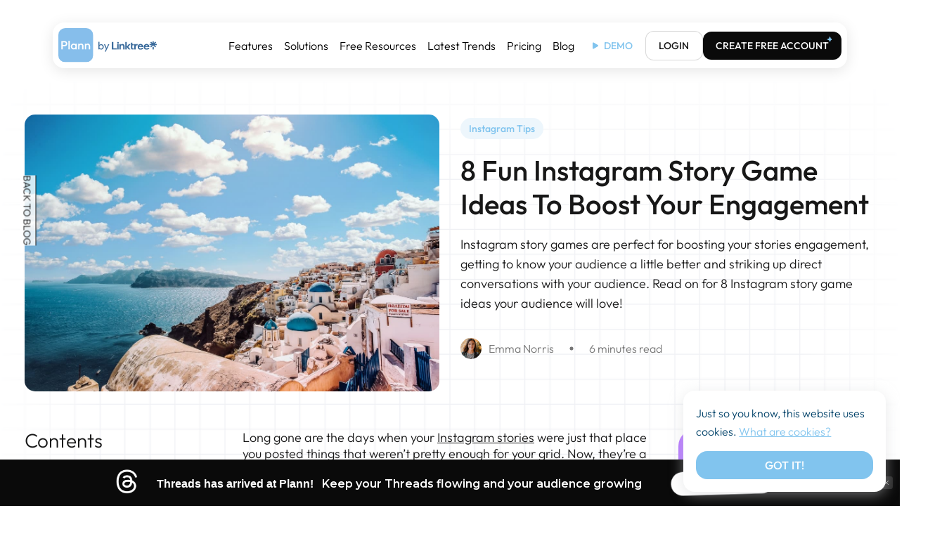

--- FILE ---
content_type: text/html; charset=UTF-8
request_url: https://www.plannthat.com/instagram-story-game-ideas/
body_size: 42645
content:
<!DOCTYPE html>
<!--[if lt IE 10 ]>
<html lang="en-US" class="old-ie no-js">
<![endif]-->
<!--[if !(IE 6) | !(IE 7) | !(IE 8)  ]><!-->
<html lang="en-US" class="no-js">
<!--<![endif]-->
<head>
	<meta charset="UTF-8"/>
	<meta name="p:domain_verify" content="3de9909a4844c1ea96f4104c6a52704a"/>
			<meta name="viewport" content="width=device-width, initial-scale=1, maximum-scale=1">
		<link rel="profile" href="http://gmpg.org/xfn/11"/>
	<link rel="pingback" href="https://www.plannthat.com/xmlrpc.php"/>
	<meta name='robots' content='index, follow, max-image-preview:large, max-snippet:-1, max-video-preview:-1' />

<!-- Google Tag Manager for WordPress by gtm4wp.com -->
<script data-cfasync="false" data-pagespeed-no-defer>
	var gtm4wp_datalayer_name = "dataLayer";
	var dataLayer = dataLayer || [];
</script>
<!-- End Google Tag Manager for WordPress by gtm4wp.com -->
	<!-- This site is optimized with the Yoast SEO Premium plugin v24.3 (Yoast SEO v24.3) - https://yoast.com/wordpress/plugins/seo/ -->
	<title>8 Fun Instagram Story Game Ideas To Boost Your Engagement &#8211; Plann by Linktree</title>
	<meta name="description" content="Instagram story games are perfect for boosting your stories engagement, getting to know your audience a little better and striking up direct conversations with your audience. Read on for 8 Instagram story game ideas your audience will love!" />
	<link rel="canonical" href="https://www.plannthat.com/instagram-story-game-ideas/" />
	<meta property="og:locale" content="en_US" />
	<meta property="og:type" content="article" />
	<meta property="og:title" content="8 Fun Instagram Story Game Ideas To Boost Your Engagement" />
	<meta property="og:description" content="Instagram story games are perfect for boosting your stories engagement, getting to know your audience a little better and striking up direct conversations with your audience. Read on for 8 Instagram story game ideas your audience will love!" />
	<meta property="og:url" content="https://www.plannthat.com/instagram-story-game-ideas/" />
	<meta property="og:site_name" content="Plann by Linktree" />
	<meta property="article:publisher" content="https://www.facebook.com/plannthat" />
	<meta property="article:published_time" content="2021-04-07T00:00:33+00:00" />
	<meta property="article:modified_time" content="2023-06-01T01:45:58+00:00" />
	<meta property="og:image" content="https://www.plannthat.com/wp-content/uploads/2021/04/8-FUN-INSTAGRAM-STORY-GAME-IDEAS-TO-BOOST-YOUR-ENGAGEMENT.jpg" />
	<meta property="og:image:width" content="1280" />
	<meta property="og:image:height" content="853" />
	<meta property="og:image:type" content="image/jpeg" />
	<meta name="author" content="Emma Norris" />
	<meta name="twitter:card" content="summary_large_image" />
	<meta name="twitter:creator" content="@plannthat" />
	<meta name="twitter:site" content="@plannthat" />
	<meta name="twitter:label1" content="Written by" />
	<meta name="twitter:data1" content="Emma Norris" />
	<meta name="twitter:label2" content="Est. reading time" />
	<meta name="twitter:data2" content="6 minutes" />
	<!-- / Yoast SEO Premium plugin. -->


<link rel='dns-prefetch' href='//static.addtoany.com' />
<link rel='dns-prefetch' href='//fonts.googleapis.com' />
<link rel="alternate" type="application/rss+xml" title="Plann by Linktree &raquo; Feed" href="https://www.plannthat.com/feed/" />
<link rel="alternate" type="application/rss+xml" title="Plann by Linktree &raquo; Comments Feed" href="https://www.plannthat.com/comments/feed/" />
<script type="text/javascript">
/* <![CDATA[ */
window._wpemojiSettings = {"baseUrl":"https:\/\/s.w.org\/images\/core\/emoji\/15.0.3\/72x72\/","ext":".png","svgUrl":"https:\/\/s.w.org\/images\/core\/emoji\/15.0.3\/svg\/","svgExt":".svg","source":{"concatemoji":"https:\/\/www.plannthat.com\/wp-includes\/js\/wp-emoji-release.min.js?ver=6.5.7"}};
/*! This file is auto-generated */
!function(i,n){var o,s,e;function c(e){try{var t={supportTests:e,timestamp:(new Date).valueOf()};sessionStorage.setItem(o,JSON.stringify(t))}catch(e){}}function p(e,t,n){e.clearRect(0,0,e.canvas.width,e.canvas.height),e.fillText(t,0,0);var t=new Uint32Array(e.getImageData(0,0,e.canvas.width,e.canvas.height).data),r=(e.clearRect(0,0,e.canvas.width,e.canvas.height),e.fillText(n,0,0),new Uint32Array(e.getImageData(0,0,e.canvas.width,e.canvas.height).data));return t.every(function(e,t){return e===r[t]})}function u(e,t,n){switch(t){case"flag":return n(e,"\ud83c\udff3\ufe0f\u200d\u26a7\ufe0f","\ud83c\udff3\ufe0f\u200b\u26a7\ufe0f")?!1:!n(e,"\ud83c\uddfa\ud83c\uddf3","\ud83c\uddfa\u200b\ud83c\uddf3")&&!n(e,"\ud83c\udff4\udb40\udc67\udb40\udc62\udb40\udc65\udb40\udc6e\udb40\udc67\udb40\udc7f","\ud83c\udff4\u200b\udb40\udc67\u200b\udb40\udc62\u200b\udb40\udc65\u200b\udb40\udc6e\u200b\udb40\udc67\u200b\udb40\udc7f");case"emoji":return!n(e,"\ud83d\udc26\u200d\u2b1b","\ud83d\udc26\u200b\u2b1b")}return!1}function f(e,t,n){var r="undefined"!=typeof WorkerGlobalScope&&self instanceof WorkerGlobalScope?new OffscreenCanvas(300,150):i.createElement("canvas"),a=r.getContext("2d",{willReadFrequently:!0}),o=(a.textBaseline="top",a.font="600 32px Arial",{});return e.forEach(function(e){o[e]=t(a,e,n)}),o}function t(e){var t=i.createElement("script");t.src=e,t.defer=!0,i.head.appendChild(t)}"undefined"!=typeof Promise&&(o="wpEmojiSettingsSupports",s=["flag","emoji"],n.supports={everything:!0,everythingExceptFlag:!0},e=new Promise(function(e){i.addEventListener("DOMContentLoaded",e,{once:!0})}),new Promise(function(t){var n=function(){try{var e=JSON.parse(sessionStorage.getItem(o));if("object"==typeof e&&"number"==typeof e.timestamp&&(new Date).valueOf()<e.timestamp+604800&&"object"==typeof e.supportTests)return e.supportTests}catch(e){}return null}();if(!n){if("undefined"!=typeof Worker&&"undefined"!=typeof OffscreenCanvas&&"undefined"!=typeof URL&&URL.createObjectURL&&"undefined"!=typeof Blob)try{var e="postMessage("+f.toString()+"("+[JSON.stringify(s),u.toString(),p.toString()].join(",")+"));",r=new Blob([e],{type:"text/javascript"}),a=new Worker(URL.createObjectURL(r),{name:"wpTestEmojiSupports"});return void(a.onmessage=function(e){c(n=e.data),a.terminate(),t(n)})}catch(e){}c(n=f(s,u,p))}t(n)}).then(function(e){for(var t in e)n.supports[t]=e[t],n.supports.everything=n.supports.everything&&n.supports[t],"flag"!==t&&(n.supports.everythingExceptFlag=n.supports.everythingExceptFlag&&n.supports[t]);n.supports.everythingExceptFlag=n.supports.everythingExceptFlag&&!n.supports.flag,n.DOMReady=!1,n.readyCallback=function(){n.DOMReady=!0}}).then(function(){return e}).then(function(){var e;n.supports.everything||(n.readyCallback(),(e=n.source||{}).concatemoji?t(e.concatemoji):e.wpemoji&&e.twemoji&&(t(e.twemoji),t(e.wpemoji)))}))}((window,document),window._wpemojiSettings);
/* ]]> */
</script>
<style id='wp-emoji-styles-inline-css' type='text/css'>

	img.wp-smiley, img.emoji {
		display: inline !important;
		border: none !important;
		box-shadow: none !important;
		height: 1em !important;
		width: 1em !important;
		margin: 0 0.07em !important;
		vertical-align: -0.1em !important;
		background: none !important;
		padding: 0 !important;
	}
</style>
<style id='safe-svg-svg-icon-style-inline-css' type='text/css'>
.safe-svg-cover{text-align:center}.safe-svg-cover .safe-svg-inside{display:inline-block;max-width:100%}.safe-svg-cover svg{height:100%;max-height:100%;max-width:100%;width:100%}

</style>
<style id='classic-theme-styles-inline-css' type='text/css'>
/*! This file is auto-generated */
.wp-block-button__link{color:#fff;background-color:#32373c;border-radius:9999px;box-shadow:none;text-decoration:none;padding:calc(.667em + 2px) calc(1.333em + 2px);font-size:1.125em}.wp-block-file__button{background:#32373c;color:#fff;text-decoration:none}
</style>
<style id='global-styles-inline-css' type='text/css'>
body{--wp--preset--color--black: #000000;--wp--preset--color--cyan-bluish-gray: #abb8c3;--wp--preset--color--white: #FFF;--wp--preset--color--pale-pink: #f78da7;--wp--preset--color--vivid-red: #cf2e2e;--wp--preset--color--luminous-vivid-orange: #ff6900;--wp--preset--color--luminous-vivid-amber: #fcb900;--wp--preset--color--light-green-cyan: #7bdcb5;--wp--preset--color--vivid-green-cyan: #00d084;--wp--preset--color--pale-cyan-blue: #8ed1fc;--wp--preset--color--vivid-cyan-blue: #0693e3;--wp--preset--color--vivid-purple: #9b51e0;--wp--preset--color--accent: #04446b;--wp--preset--color--dark-gray: #111;--wp--preset--color--light-gray: #767676;--wp--preset--gradient--vivid-cyan-blue-to-vivid-purple: linear-gradient(135deg,rgba(6,147,227,1) 0%,rgb(155,81,224) 100%);--wp--preset--gradient--light-green-cyan-to-vivid-green-cyan: linear-gradient(135deg,rgb(122,220,180) 0%,rgb(0,208,130) 100%);--wp--preset--gradient--luminous-vivid-amber-to-luminous-vivid-orange: linear-gradient(135deg,rgba(252,185,0,1) 0%,rgba(255,105,0,1) 100%);--wp--preset--gradient--luminous-vivid-orange-to-vivid-red: linear-gradient(135deg,rgba(255,105,0,1) 0%,rgb(207,46,46) 100%);--wp--preset--gradient--very-light-gray-to-cyan-bluish-gray: linear-gradient(135deg,rgb(238,238,238) 0%,rgb(169,184,195) 100%);--wp--preset--gradient--cool-to-warm-spectrum: linear-gradient(135deg,rgb(74,234,220) 0%,rgb(151,120,209) 20%,rgb(207,42,186) 40%,rgb(238,44,130) 60%,rgb(251,105,98) 80%,rgb(254,248,76) 100%);--wp--preset--gradient--blush-light-purple: linear-gradient(135deg,rgb(255,206,236) 0%,rgb(152,150,240) 100%);--wp--preset--gradient--blush-bordeaux: linear-gradient(135deg,rgb(254,205,165) 0%,rgb(254,45,45) 50%,rgb(107,0,62) 100%);--wp--preset--gradient--luminous-dusk: linear-gradient(135deg,rgb(255,203,112) 0%,rgb(199,81,192) 50%,rgb(65,88,208) 100%);--wp--preset--gradient--pale-ocean: linear-gradient(135deg,rgb(255,245,203) 0%,rgb(182,227,212) 50%,rgb(51,167,181) 100%);--wp--preset--gradient--electric-grass: linear-gradient(135deg,rgb(202,248,128) 0%,rgb(113,206,126) 100%);--wp--preset--gradient--midnight: linear-gradient(135deg,rgb(2,3,129) 0%,rgb(40,116,252) 100%);--wp--preset--font-size--small: 13px;--wp--preset--font-size--medium: 20px;--wp--preset--font-size--large: 36px;--wp--preset--font-size--x-large: 42px;--wp--preset--spacing--20: 0.44rem;--wp--preset--spacing--30: 0.67rem;--wp--preset--spacing--40: 1rem;--wp--preset--spacing--50: 1.5rem;--wp--preset--spacing--60: 2.25rem;--wp--preset--spacing--70: 3.38rem;--wp--preset--spacing--80: 5.06rem;--wp--preset--shadow--natural: 6px 6px 9px rgba(0, 0, 0, 0.2);--wp--preset--shadow--deep: 12px 12px 50px rgba(0, 0, 0, 0.4);--wp--preset--shadow--sharp: 6px 6px 0px rgba(0, 0, 0, 0.2);--wp--preset--shadow--outlined: 6px 6px 0px -3px rgba(255, 255, 255, 1), 6px 6px rgba(0, 0, 0, 1);--wp--preset--shadow--crisp: 6px 6px 0px rgba(0, 0, 0, 1);}:where(.is-layout-flex){gap: 0.5em;}:where(.is-layout-grid){gap: 0.5em;}body .is-layout-flex{display: flex;}body .is-layout-flex{flex-wrap: wrap;align-items: center;}body .is-layout-flex > *{margin: 0;}body .is-layout-grid{display: grid;}body .is-layout-grid > *{margin: 0;}:where(.wp-block-columns.is-layout-flex){gap: 2em;}:where(.wp-block-columns.is-layout-grid){gap: 2em;}:where(.wp-block-post-template.is-layout-flex){gap: 1.25em;}:where(.wp-block-post-template.is-layout-grid){gap: 1.25em;}.has-black-color{color: var(--wp--preset--color--black) !important;}.has-cyan-bluish-gray-color{color: var(--wp--preset--color--cyan-bluish-gray) !important;}.has-white-color{color: var(--wp--preset--color--white) !important;}.has-pale-pink-color{color: var(--wp--preset--color--pale-pink) !important;}.has-vivid-red-color{color: var(--wp--preset--color--vivid-red) !important;}.has-luminous-vivid-orange-color{color: var(--wp--preset--color--luminous-vivid-orange) !important;}.has-luminous-vivid-amber-color{color: var(--wp--preset--color--luminous-vivid-amber) !important;}.has-light-green-cyan-color{color: var(--wp--preset--color--light-green-cyan) !important;}.has-vivid-green-cyan-color{color: var(--wp--preset--color--vivid-green-cyan) !important;}.has-pale-cyan-blue-color{color: var(--wp--preset--color--pale-cyan-blue) !important;}.has-vivid-cyan-blue-color{color: var(--wp--preset--color--vivid-cyan-blue) !important;}.has-vivid-purple-color{color: var(--wp--preset--color--vivid-purple) !important;}.has-black-background-color{background-color: var(--wp--preset--color--black) !important;}.has-cyan-bluish-gray-background-color{background-color: var(--wp--preset--color--cyan-bluish-gray) !important;}.has-white-background-color{background-color: var(--wp--preset--color--white) !important;}.has-pale-pink-background-color{background-color: var(--wp--preset--color--pale-pink) !important;}.has-vivid-red-background-color{background-color: var(--wp--preset--color--vivid-red) !important;}.has-luminous-vivid-orange-background-color{background-color: var(--wp--preset--color--luminous-vivid-orange) !important;}.has-luminous-vivid-amber-background-color{background-color: var(--wp--preset--color--luminous-vivid-amber) !important;}.has-light-green-cyan-background-color{background-color: var(--wp--preset--color--light-green-cyan) !important;}.has-vivid-green-cyan-background-color{background-color: var(--wp--preset--color--vivid-green-cyan) !important;}.has-pale-cyan-blue-background-color{background-color: var(--wp--preset--color--pale-cyan-blue) !important;}.has-vivid-cyan-blue-background-color{background-color: var(--wp--preset--color--vivid-cyan-blue) !important;}.has-vivid-purple-background-color{background-color: var(--wp--preset--color--vivid-purple) !important;}.has-black-border-color{border-color: var(--wp--preset--color--black) !important;}.has-cyan-bluish-gray-border-color{border-color: var(--wp--preset--color--cyan-bluish-gray) !important;}.has-white-border-color{border-color: var(--wp--preset--color--white) !important;}.has-pale-pink-border-color{border-color: var(--wp--preset--color--pale-pink) !important;}.has-vivid-red-border-color{border-color: var(--wp--preset--color--vivid-red) !important;}.has-luminous-vivid-orange-border-color{border-color: var(--wp--preset--color--luminous-vivid-orange) !important;}.has-luminous-vivid-amber-border-color{border-color: var(--wp--preset--color--luminous-vivid-amber) !important;}.has-light-green-cyan-border-color{border-color: var(--wp--preset--color--light-green-cyan) !important;}.has-vivid-green-cyan-border-color{border-color: var(--wp--preset--color--vivid-green-cyan) !important;}.has-pale-cyan-blue-border-color{border-color: var(--wp--preset--color--pale-cyan-blue) !important;}.has-vivid-cyan-blue-border-color{border-color: var(--wp--preset--color--vivid-cyan-blue) !important;}.has-vivid-purple-border-color{border-color: var(--wp--preset--color--vivid-purple) !important;}.has-vivid-cyan-blue-to-vivid-purple-gradient-background{background: var(--wp--preset--gradient--vivid-cyan-blue-to-vivid-purple) !important;}.has-light-green-cyan-to-vivid-green-cyan-gradient-background{background: var(--wp--preset--gradient--light-green-cyan-to-vivid-green-cyan) !important;}.has-luminous-vivid-amber-to-luminous-vivid-orange-gradient-background{background: var(--wp--preset--gradient--luminous-vivid-amber-to-luminous-vivid-orange) !important;}.has-luminous-vivid-orange-to-vivid-red-gradient-background{background: var(--wp--preset--gradient--luminous-vivid-orange-to-vivid-red) !important;}.has-very-light-gray-to-cyan-bluish-gray-gradient-background{background: var(--wp--preset--gradient--very-light-gray-to-cyan-bluish-gray) !important;}.has-cool-to-warm-spectrum-gradient-background{background: var(--wp--preset--gradient--cool-to-warm-spectrum) !important;}.has-blush-light-purple-gradient-background{background: var(--wp--preset--gradient--blush-light-purple) !important;}.has-blush-bordeaux-gradient-background{background: var(--wp--preset--gradient--blush-bordeaux) !important;}.has-luminous-dusk-gradient-background{background: var(--wp--preset--gradient--luminous-dusk) !important;}.has-pale-ocean-gradient-background{background: var(--wp--preset--gradient--pale-ocean) !important;}.has-electric-grass-gradient-background{background: var(--wp--preset--gradient--electric-grass) !important;}.has-midnight-gradient-background{background: var(--wp--preset--gradient--midnight) !important;}.has-small-font-size{font-size: var(--wp--preset--font-size--small) !important;}.has-medium-font-size{font-size: var(--wp--preset--font-size--medium) !important;}.has-large-font-size{font-size: var(--wp--preset--font-size--large) !important;}.has-x-large-font-size{font-size: var(--wp--preset--font-size--x-large) !important;}
.wp-block-navigation a:where(:not(.wp-element-button)){color: inherit;}
:where(.wp-block-post-template.is-layout-flex){gap: 1.25em;}:where(.wp-block-post-template.is-layout-grid){gap: 1.25em;}
:where(.wp-block-columns.is-layout-flex){gap: 2em;}:where(.wp-block-columns.is-layout-grid){gap: 2em;}
.wp-block-pullquote{font-size: 1.5em;line-height: 1.6;}
</style>
<link rel='stylesheet' id='cookie-notice-front-css' href='https://www.plannthat.com/wp-content/plugins/cookie-notice/css/front.min.css?ver=2.5.5' type='text/css' media='all' />
<link rel='stylesheet' id='parent-style-css' href='https://www.plannthat.com/wp-content/themes/dt-the7/style.css?ver=6.5.7' type='text/css' media='all' />
<link rel='stylesheet' id='child-style-css' href='https://www.plannthat.com/wp-content/themes/Plann-That/style.css?ver=1.1.179' type='text/css' media='all' />
<link rel='stylesheet' id='custom-bootstrap-grid-css-css' href='https://www.plannthat.com/wp-content/themes/Plann-That/css/custom-bootstrap-grid.css?ver=1.0.004' type='text/css' media='all' />
<link rel='stylesheet' id='style-new-header-css' href='https://www.plannthat.com/wp-content/themes/Plann-That/css/style-new-header.css?ver=1.0.227' type='text/css' media='all' />
<link rel='stylesheet' id='custom-blog-archive-css' href='https://www.plannthat.com/wp-content/themes/Plann-That/css/custom-blog-archive.css?ver=1.0.98' type='text/css' media='all' />
<link rel='stylesheet' id='custom-new-category-archive-css' href='https://www.plannthat.com/wp-content/themes/Plann-That/css/custom-category-archive.css?ver=1.0.110' type='text/css' media='all' />
<link rel='stylesheet' id='the7-Defaults-css' href='https://www.plannthat.com/wp-content/uploads/smile_fonts/Defaults/Defaults.css?ver=6.5.7' type='text/css' media='all' />
<link rel='stylesheet' id='the7-icomoon-feather-24x24-css' href='https://www.plannthat.com/wp-content/uploads/smile_fonts/icomoon-feather-24x24/icomoon-feather-24x24.css?ver=6.5.7' type='text/css' media='all' />
<link rel='stylesheet' id='the7-icomoon-free-social-contact-16x16-css' href='https://www.plannthat.com/wp-content/uploads/smile_fonts/icomoon-free-social-contact-16x16/icomoon-free-social-contact-16x16.css?ver=6.5.7' type='text/css' media='all' />
<link rel='stylesheet' id='the7-icomoon-css' href='https://www.plannthat.com/wp-content/uploads/smile_fonts/icomoon/icomoon.css?ver=6.5.7' type='text/css' media='all' />
<link rel='stylesheet' id='the7-fontello-css' href='https://www.plannthat.com/wp-content/themes/dt-the7/fonts/fontello/css/fontello.min.css?ver=9.2.2' type='text/css' media='all' />
<style id='akismet-widget-style-inline-css' type='text/css'>

			.a-stats {
				--akismet-color-mid-green: #357b49;
				--akismet-color-white: #fff;
				--akismet-color-light-grey: #f6f7f7;

				max-width: 350px;
				width: auto;
			}

			.a-stats * {
				all: unset;
				box-sizing: border-box;
			}

			.a-stats strong {
				font-weight: 600;
			}

			.a-stats a.a-stats__link,
			.a-stats a.a-stats__link:visited,
			.a-stats a.a-stats__link:active {
				background: var(--akismet-color-mid-green);
				border: none;
				box-shadow: none;
				border-radius: 8px;
				color: var(--akismet-color-white);
				cursor: pointer;
				display: block;
				font-family: -apple-system, BlinkMacSystemFont, 'Segoe UI', 'Roboto', 'Oxygen-Sans', 'Ubuntu', 'Cantarell', 'Helvetica Neue', sans-serif;
				font-weight: 500;
				padding: 12px;
				text-align: center;
				text-decoration: none;
				transition: all 0.2s ease;
			}

			/* Extra specificity to deal with TwentyTwentyOne focus style */
			.widget .a-stats a.a-stats__link:focus {
				background: var(--akismet-color-mid-green);
				color: var(--akismet-color-white);
				text-decoration: none;
			}

			.a-stats a.a-stats__link:hover {
				filter: brightness(110%);
				box-shadow: 0 4px 12px rgba(0, 0, 0, 0.06), 0 0 2px rgba(0, 0, 0, 0.16);
			}

			.a-stats .count {
				color: var(--akismet-color-white);
				display: block;
				font-size: 1.5em;
				line-height: 1.4;
				padding: 0 13px;
				white-space: nowrap;
			}
		
</style>
<link rel='stylesheet' id='dt-web-fonts-css' href='https://fonts.googleapis.com/css?family=Montserrat:400,600,700%7CRoboto:400,600,700' type='text/css' media='all' />
<link rel='stylesheet' id='dt-main-css' href='https://www.plannthat.com/wp-content/themes/dt-the7/css/main.min.css?ver=9.2.2' type='text/css' media='all' />
<style id='dt-main-inline-css' type='text/css'>
body #load {
  display: block;
  height: 100%;
  overflow: hidden;
  position: fixed;
  width: 100%;
  z-index: 9901;
  opacity: 1;
  visibility: visible;
  transition: all .35s ease-out;
}
.load-wrap {
  width: 100%;
  height: 100%;
  background-position: center center;
  background-repeat: no-repeat;
  text-align: center;
}
.load-wrap > svg {
  position: absolute;
  top: 50%;
  left: 50%;
  transform: translate(-50%,-50%);
}
#load {
  background-color: #ffffff;
}
.uil-default rect:not(.bk) {
  fill: #000000;
}
.uil-ring > path {
  fill: #000000;
}
.ring-loader .circle {
  fill: #000000;
}
.ring-loader .moving-circle {
  fill: #000000;
}
.uil-hourglass .glass {
  stroke: #000000;
}
.uil-hourglass .sand {
  fill: #000000;
}
.spinner-loader .load-wrap {
  background-image: url("data:image/svg+xml,%3Csvg width='75px' height='75px' xmlns='http://www.w3.org/2000/svg' viewBox='0 0 100 100' preserveAspectRatio='xMidYMid' class='uil-default'%3E%3Crect x='0' y='0' width='100' height='100' fill='none' class='bk'%3E%3C/rect%3E%3Crect  x='46.5' y='40' width='7' height='20' rx='5' ry='5' fill='%23000000' transform='rotate(0 50 50) translate(0 -30)'%3E  %3Canimate attributeName='opacity' from='1' to='0' dur='1s' begin='0s' repeatCount='indefinite'/%3E%3C/rect%3E%3Crect  x='46.5' y='40' width='7' height='20' rx='5' ry='5' fill='%23000000' transform='rotate(30 50 50) translate(0 -30)'%3E  %3Canimate attributeName='opacity' from='1' to='0' dur='1s' begin='0.08333333333333333s' repeatCount='indefinite'/%3E%3C/rect%3E%3Crect  x='46.5' y='40' width='7' height='20' rx='5' ry='5' fill='%23000000' transform='rotate(60 50 50) translate(0 -30)'%3E  %3Canimate attributeName='opacity' from='1' to='0' dur='1s' begin='0.16666666666666666s' repeatCount='indefinite'/%3E%3C/rect%3E%3Crect  x='46.5' y='40' width='7' height='20' rx='5' ry='5' fill='%23000000' transform='rotate(90 50 50) translate(0 -30)'%3E  %3Canimate attributeName='opacity' from='1' to='0' dur='1s' begin='0.25s' repeatCount='indefinite'/%3E%3C/rect%3E%3Crect  x='46.5' y='40' width='7' height='20' rx='5' ry='5' fill='%23000000' transform='rotate(120 50 50) translate(0 -30)'%3E  %3Canimate attributeName='opacity' from='1' to='0' dur='1s' begin='0.3333333333333333s' repeatCount='indefinite'/%3E%3C/rect%3E%3Crect  x='46.5' y='40' width='7' height='20' rx='5' ry='5' fill='%23000000' transform='rotate(150 50 50) translate(0 -30)'%3E  %3Canimate attributeName='opacity' from='1' to='0' dur='1s' begin='0.4166666666666667s' repeatCount='indefinite'/%3E%3C/rect%3E%3Crect  x='46.5' y='40' width='7' height='20' rx='5' ry='5' fill='%23000000' transform='rotate(180 50 50) translate(0 -30)'%3E  %3Canimate attributeName='opacity' from='1' to='0' dur='1s' begin='0.5s' repeatCount='indefinite'/%3E%3C/rect%3E%3Crect  x='46.5' y='40' width='7' height='20' rx='5' ry='5' fill='%23000000' transform='rotate(210 50 50) translate(0 -30)'%3E  %3Canimate attributeName='opacity' from='1' to='0' dur='1s' begin='0.5833333333333334s' repeatCount='indefinite'/%3E%3C/rect%3E%3Crect  x='46.5' y='40' width='7' height='20' rx='5' ry='5' fill='%23000000' transform='rotate(240 50 50) translate(0 -30)'%3E  %3Canimate attributeName='opacity' from='1' to='0' dur='1s' begin='0.6666666666666666s' repeatCount='indefinite'/%3E%3C/rect%3E%3Crect  x='46.5' y='40' width='7' height='20' rx='5' ry='5' fill='%23000000' transform='rotate(270 50 50) translate(0 -30)'%3E  %3Canimate attributeName='opacity' from='1' to='0' dur='1s' begin='0.75s' repeatCount='indefinite'/%3E%3C/rect%3E%3Crect  x='46.5' y='40' width='7' height='20' rx='5' ry='5' fill='%23000000' transform='rotate(300 50 50) translate(0 -30)'%3E  %3Canimate attributeName='opacity' from='1' to='0' dur='1s' begin='0.8333333333333334s' repeatCount='indefinite'/%3E%3C/rect%3E%3Crect  x='46.5' y='40' width='7' height='20' rx='5' ry='5' fill='%23000000' transform='rotate(330 50 50) translate(0 -30)'%3E  %3Canimate attributeName='opacity' from='1' to='0' dur='1s' begin='0.9166666666666666s' repeatCount='indefinite'/%3E%3C/rect%3E%3C/svg%3E");
}
.ring-loader .load-wrap {
  background-image: url("data:image/svg+xml,%3Csvg xmlns='http://www.w3.org/2000/svg' viewBox='0 0 32 32' width='72' height='72' fill='%23000000'%3E   %3Cpath opacity='.25' d='M16 0 A16 16 0 0 0 16 32 A16 16 0 0 0 16 0 M16 4 A12 12 0 0 1 16 28 A12 12 0 0 1 16 4'/%3E   %3Cpath d='M16 0 A16 16 0 0 1 32 16 L28 16 A12 12 0 0 0 16 4z'%3E     %3CanimateTransform attributeName='transform' type='rotate' from='0 16 16' to='360 16 16' dur='0.8s' repeatCount='indefinite' /%3E   %3C/path%3E %3C/svg%3E");
}
.hourglass-loader .load-wrap {
  background-image: url("data:image/svg+xml,%3Csvg xmlns='http://www.w3.org/2000/svg' viewBox='0 0 32 32' width='72' height='72' fill='%23000000'%3E   %3Cpath transform='translate(2)' d='M0 12 V20 H4 V12z'%3E      %3Canimate attributeName='d' values='M0 12 V20 H4 V12z; M0 4 V28 H4 V4z; M0 12 V20 H4 V12z; M0 12 V20 H4 V12z' dur='1.2s' repeatCount='indefinite' begin='0' keytimes='0;.2;.5;1' keySplines='0.2 0.2 0.4 0.8;0.2 0.6 0.4 0.8;0.2 0.8 0.4 0.8' calcMode='spline'  /%3E   %3C/path%3E   %3Cpath transform='translate(8)' d='M0 12 V20 H4 V12z'%3E     %3Canimate attributeName='d' values='M0 12 V20 H4 V12z; M0 4 V28 H4 V4z; M0 12 V20 H4 V12z; M0 12 V20 H4 V12z' dur='1.2s' repeatCount='indefinite' begin='0.2' keytimes='0;.2;.5;1' keySplines='0.2 0.2 0.4 0.8;0.2 0.6 0.4 0.8;0.2 0.8 0.4 0.8' calcMode='spline'  /%3E   %3C/path%3E   %3Cpath transform='translate(14)' d='M0 12 V20 H4 V12z'%3E     %3Canimate attributeName='d' values='M0 12 V20 H4 V12z; M0 4 V28 H4 V4z; M0 12 V20 H4 V12z; M0 12 V20 H4 V12z' dur='1.2s' repeatCount='indefinite' begin='0.4' keytimes='0;.2;.5;1' keySplines='0.2 0.2 0.4 0.8;0.2 0.6 0.4 0.8;0.2 0.8 0.4 0.8' calcMode='spline' /%3E   %3C/path%3E   %3Cpath transform='translate(20)' d='M0 12 V20 H4 V12z'%3E     %3Canimate attributeName='d' values='M0 12 V20 H4 V12z; M0 4 V28 H4 V4z; M0 12 V20 H4 V12z; M0 12 V20 H4 V12z' dur='1.2s' repeatCount='indefinite' begin='0.6' keytimes='0;.2;.5;1' keySplines='0.2 0.2 0.4 0.8;0.2 0.6 0.4 0.8;0.2 0.8 0.4 0.8' calcMode='spline' /%3E   %3C/path%3E   %3Cpath transform='translate(26)' d='M0 12 V20 H4 V12z'%3E     %3Canimate attributeName='d' values='M0 12 V20 H4 V12z; M0 4 V28 H4 V4z; M0 12 V20 H4 V12z; M0 12 V20 H4 V12z' dur='1.2s' repeatCount='indefinite' begin='0.8' keytimes='0;.2;.5;1' keySplines='0.2 0.2 0.4 0.8;0.2 0.6 0.4 0.8;0.2 0.8 0.4 0.8' calcMode='spline' /%3E   %3C/path%3E %3C/svg%3E");
}

</style>
<link rel='stylesheet' id='the7-font-css' href='https://www.plannthat.com/wp-content/themes/dt-the7/fonts/icomoon-the7-font/icomoon-the7-font.min.css?ver=9.2.2' type='text/css' media='all' />
<link rel='stylesheet' id='the7-awesome-fonts-css' href='https://www.plannthat.com/wp-content/themes/dt-the7/fonts/FontAwesome/css/all.min.css?ver=9.2.2' type='text/css' media='all' />
<link rel='stylesheet' id='the7-awesome-fonts-back-css' href='https://www.plannthat.com/wp-content/themes/dt-the7/fonts/FontAwesome/back-compat.min.css?ver=9.2.2' type='text/css' media='all' />
<link rel='stylesheet' id='addtoany-css' href='https://www.plannthat.com/wp-content/plugins/add-to-any/addtoany.min.css?ver=1.16' type='text/css' media='all' />
<link rel='stylesheet' id='dt-custom-css' href='https://www.plannthat.com/wp-content/uploads/the7-css/custom.css?ver=1625e6fcb412' type='text/css' media='all' />
<link rel='stylesheet' id='dt-media-css' href='https://www.plannthat.com/wp-content/uploads/the7-css/media.css?ver=1625e6fcb412' type='text/css' media='all' />
<link rel='stylesheet' id='the7-mega-menu-css' href='https://www.plannthat.com/wp-content/uploads/the7-css/mega-menu.css?ver=1625e6fcb412' type='text/css' media='all' />
<link rel='stylesheet' id='cp-animate-pulse-css' href='https://www.plannthat.com/wp-content/plugins/convertplug/modules/assets/css/minified-animation/pulse.min.css?ver=3.5.27' type='text/css' media='all' />
<link rel='stylesheet' id='cp-animate-bounce-css' href='https://www.plannthat.com/wp-content/plugins/convertplug/modules/assets/css/minified-animation/bounce.min.css?ver=3.5.27' type='text/css' media='all' />
<link rel='stylesheet' id='cp-animate-rotate-css' href='https://www.plannthat.com/wp-content/plugins/convertplug/modules/assets/css/minified-animation/rotate.min.css?ver=3.5.27' type='text/css' media='all' />
<link rel='stylesheet' id='convert-plus-module-main-style-css' href='https://www.plannthat.com/wp-content/plugins/convertplug/modules/assets/css/cp-module-main.css?ver=3.5.27' type='text/css' media='all' />
<link rel='stylesheet' id='convert-plus-modal-style-css' href='https://www.plannthat.com/wp-content/plugins/convertplug/modules/modal/assets/css/modal.min.css?ver=3.5.27' type='text/css' media='all' />
<link rel='stylesheet' id='cp-animate-tada-css' href='https://www.plannthat.com/wp-content/plugins/convertplug/modules/assets/css/minified-animation/tada.min.css?ver=3.5.27' type='text/css' media='all' />
<link rel='stylesheet' id='convert-plus-info-bar-style-css' href='https://www.plannthat.com/wp-content/plugins/convertplug/modules/info_bar/assets/css/info_bar.min.css?ver=3.5.27' type='text/css' media='all' />
<script type="text/javascript" src="https://www.plannthat.com/wp-includes/js/jquery/jquery.min.js?ver=3.7.1" id="jquery-core-js"></script>
<script type="text/javascript" src="https://www.plannthat.com/wp-includes/js/jquery/jquery-migrate.min.js?ver=3.4.1" id="jquery-migrate-js"></script>
<script type="text/javascript" id="addtoany-core-js-before">
/* <![CDATA[ */
window.a2a_config=window.a2a_config||{};a2a_config.callbacks=[];a2a_config.overlays=[];a2a_config.templates={};
a2a_config.icon_color="transparent,#76bfec";
/* ]]> */
</script>
<script type="text/javascript" defer src="https://static.addtoany.com/menu/page.js" id="addtoany-core-js"></script>
<script type="text/javascript" defer src="https://www.plannthat.com/wp-content/plugins/add-to-any/addtoany.min.js?ver=1.1" id="addtoany-jquery-js"></script>
<script type="text/javascript" id="cookie-notice-front-js-before">
/* <![CDATA[ */
var cnArgs = {"ajaxUrl":"https:\/\/www.plannthat.com\/wp-admin\/admin-ajax.php","nonce":"9e746911db","hideEffect":"fade","position":"bottom","onScroll":false,"onScrollOffset":100,"onClick":false,"cookieName":"cookie_notice_accepted","cookieTime":2592000,"cookieTimeRejected":2592000,"globalCookie":false,"redirection":false,"cache":true,"revokeCookies":false,"revokeCookiesOpt":"automatic"};
/* ]]> */
</script>
<script type="text/javascript" src="https://www.plannthat.com/wp-content/plugins/cookie-notice/js/front.min.js?ver=2.5.5" id="cookie-notice-front-js"></script>
<script type="text/javascript" id="dt-above-fold-js-extra">
/* <![CDATA[ */
var dtLocal = {"themeUrl":"https:\/\/www.plannthat.com\/wp-content\/themes\/dt-the7","passText":"To view this protected post, enter the password below:","moreButtonText":{"loading":"Loading...","loadMore":"Load more"},"postID":"16123","ajaxurl":"https:\/\/www.plannthat.com\/wp-admin\/admin-ajax.php","REST":{"baseUrl":"https:\/\/www.plannthat.com\/wp-json\/the7\/v1","endpoints":{"sendMail":"\/send-mail"}},"contactMessages":{"required":"One or more fields have an error. Please check and try again.","terms":"Please accept the privacy policy.","fillTheCaptchaError":"Please, fill the captcha."},"captchaSiteKey":"","ajaxNonce":"a233adbe65","pageData":"","themeSettings":{"smoothScroll":"off","lazyLoading":false,"accentColor":{"mode":"solid","color":"#04446b"},"desktopHeader":{"height":100},"ToggleCaptionEnabled":"disabled","ToggleCaption":"Navigation","floatingHeader":{"showAfter":80,"showMenu":false,"height":100,"logo":{"showLogo":true,"html":"<img class=\" preload-me\" src=\"https:\/\/www.plannthat.com\/wp-content\/uploads\/2023\/10\/blue.png\" srcset=\"https:\/\/www.plannthat.com\/wp-content\/uploads\/2023\/10\/blue.png 400w\" width=\"400\" height=\"400\"   sizes=\"400px\" alt=\"Plann by Linktree\" \/>","url":"https:\/\/www.plannthat.com\/"}},"topLine":{"floatingTopLine":{"logo":{"showLogo":false,"html":""}}},"mobileHeader":{"firstSwitchPoint":1270,"secondSwitchPoint":500,"firstSwitchPointHeight":100,"secondSwitchPointHeight":100,"mobileToggleCaptionEnabled":"disabled","mobileToggleCaption":"Menu"},"stickyMobileHeaderFirstSwitch":{"logo":{"html":"<img class=\" preload-me\" src=\"https:\/\/www.plannthat.com\/wp-content\/uploads\/2023\/10\/blue.png\" srcset=\"https:\/\/www.plannthat.com\/wp-content\/uploads\/2023\/10\/blue.png 400w\" width=\"400\" height=\"400\"   sizes=\"400px\" alt=\"Plann by Linktree\" \/>"}},"stickyMobileHeaderSecondSwitch":{"logo":{"html":"<img class=\" preload-me\" src=\"https:\/\/www.plannthat.com\/wp-content\/uploads\/2023\/10\/blue.png\" srcset=\"https:\/\/www.plannthat.com\/wp-content\/uploads\/2023\/10\/blue.png 400w\" width=\"400\" height=\"400\"   sizes=\"400px\" alt=\"Plann by Linktree\" \/>"}},"content":{"textColor":"#171717","headerColor":"#171717"},"sidebar":{"switchPoint":970},"boxedWidth":"1280px","stripes":{"stripe1":{"textColor":"#787d85","headerColor":"#3b3f4a"},"stripe2":{"textColor":"#8b9199","headerColor":"#ffffff"},"stripe3":{"textColor":"#ffffff","headerColor":"#ffffff"}}},"VCMobileScreenWidth":"768"};
var dtShare = {"shareButtonText":{"facebook":"Share on Facebook","twitter":"Tweet","pinterest":"Pin it","linkedin":"Share on Linkedin","whatsapp":"Share on Whatsapp"},"overlayOpacity":"85"};
/* ]]> */
</script>
<script type="text/javascript" src="https://www.plannthat.com/wp-content/themes/dt-the7/js/above-the-fold.min.js?ver=9.2.2" id="dt-above-fold-js"></script>
<script></script><link rel="https://api.w.org/" href="https://www.plannthat.com/wp-json/" /><link rel="alternate" type="application/json" href="https://www.plannthat.com/wp-json/wp/v2/posts/16123" /><link rel="EditURI" type="application/rsd+xml" title="RSD" href="https://www.plannthat.com/xmlrpc.php?rsd" />
<meta name="generator" content="WordPress 6.5.7" />
<link rel='shortlink' href='https://www.plannthat.com/?p=16123' />
<link rel="alternate" type="application/json+oembed" href="https://www.plannthat.com/wp-json/oembed/1.0/embed?url=https%3A%2F%2Fwww.plannthat.com%2Finstagram-story-game-ideas%2F" />
<link rel="alternate" type="text/xml+oembed" href="https://www.plannthat.com/wp-json/oembed/1.0/embed?url=https%3A%2F%2Fwww.plannthat.com%2Finstagram-story-game-ideas%2F&#038;format=xml" />
<style>:root {
			--lazy-loader-animation-duration: 300ms;
		}
		  
		.lazyload {
	display: block;
}

.lazyload,
        .lazyloading {
			opacity: 0;
		}


		.lazyloaded {
			opacity: 1;
			transition: opacity 300ms;
			transition: opacity var(--lazy-loader-animation-duration);
		}.lazyloading {
	color: transparent;
	opacity: 1;
	transition: opacity 300ms;
	transition: opacity var(--lazy-loader-animation-duration);
	background: url("data:image/svg+xml,%3Csvg%20width%3D%2244%22%20height%3D%2244%22%20xmlns%3D%22http%3A%2F%2Fwww.w3.org%2F2000%2Fsvg%22%20stroke%3D%22%23333333%22%3E%3Cg%20fill%3D%22none%22%20fill-rule%3D%22evenodd%22%20stroke-width%3D%222%22%3E%3Ccircle%20cx%3D%2222%22%20cy%3D%2222%22%20r%3D%221%22%3E%3Canimate%20attributeName%3D%22r%22%20begin%3D%220s%22%20dur%3D%221.8s%22%20values%3D%221%3B%2020%22%20calcMode%3D%22spline%22%20keyTimes%3D%220%3B%201%22%20keySplines%3D%220.165%2C%200.84%2C%200.44%2C%201%22%20repeatCount%3D%22indefinite%22%2F%3E%3Canimate%20attributeName%3D%22stroke-opacity%22%20begin%3D%220s%22%20dur%3D%221.8s%22%20values%3D%221%3B%200%22%20calcMode%3D%22spline%22%20keyTimes%3D%220%3B%201%22%20keySplines%3D%220.3%2C%200.61%2C%200.355%2C%201%22%20repeatCount%3D%22indefinite%22%2F%3E%3C%2Fcircle%3E%3Ccircle%20cx%3D%2222%22%20cy%3D%2222%22%20r%3D%221%22%3E%3Canimate%20attributeName%3D%22r%22%20begin%3D%22-0.9s%22%20dur%3D%221.8s%22%20values%3D%221%3B%2020%22%20calcMode%3D%22spline%22%20keyTimes%3D%220%3B%201%22%20keySplines%3D%220.165%2C%200.84%2C%200.44%2C%201%22%20repeatCount%3D%22indefinite%22%2F%3E%3Canimate%20attributeName%3D%22stroke-opacity%22%20begin%3D%22-0.9s%22%20dur%3D%221.8s%22%20values%3D%221%3B%200%22%20calcMode%3D%22spline%22%20keyTimes%3D%220%3B%201%22%20keySplines%3D%220.3%2C%200.61%2C%200.355%2C%201%22%20repeatCount%3D%22indefinite%22%2F%3E%3C%2Fcircle%3E%3C%2Fg%3E%3C%2Fsvg%3E") no-repeat;
	background-size: 2em 2em;
	background-position: center center;
}

.lazyloaded {
	animation-name: loaded;
	animation-duration: 300ms;
	animation-duration: var(--lazy-loader-animation-duration);
	transition: none;
}

@keyframes loaded {
	from {
		opacity: 0;
	}

	to {
		opacity: 1;
	}
}</style><noscript><style>.lazyload { display: none; } .lazyload[class*="lazy-loader-background-element-"] { display: block; opacity: 1; }</style></noscript>		<script type="text/javascript" async defer data-pin-color="red"  data-pin-height="28"  data-pin-hover="true"
			src="https://www.plannthat.com/wp-content/plugins/pinterest-pin-it-button-on-image-hover-and-post/js/pinit.js"></script>
		

<!-- This site is optimized with the Schema plugin v1.7.9.6 - https://schema.press -->
<script type="application/ld+json">{"@context":"https:\/\/schema.org\/","@type":"BlogPosting","mainEntityOfPage":{"@type":"WebPage","@id":"https:\/\/www.plannthat.com\/instagram-story-game-ideas\/"},"url":"https:\/\/www.plannthat.com\/instagram-story-game-ideas\/","headline":"8 Fun Instagram Story Game Ideas To Boost Your Engagement","datePublished":"2021-04-07T10:00:33+10:00","dateModified":"2023-06-01T11:45:58+10:00","publisher":{"@type":"Organization","@id":"https:\/\/www.plannthat.com\/#organization","name":"Plann by Linktree","logo":{"@type":"ImageObject","url":"","width":600,"height":60}},"image":{"@type":"ImageObject","url":"https:\/\/www.plannthat.com\/wp-content\/uploads\/2021\/04\/8-FUN-INSTAGRAM-STORY-GAME-IDEAS-TO-BOOST-YOUR-ENGAGEMENT.jpg","width":1280,"height":853},"articleSection":"Instagram Tips","keywords":"blogger, content strategy, grow instagram, grow instagram account, grow social media, Instagram, instagram apps, instagram content, instagram feed, instagram followers, instagram for business, instagram images, instagram influencers, instagram insights, instagram inspiration, instagram marketing, instagram marketing tips, instagram stories, instagram tips, social media tips","description":"Instagram story games are perfect for boosting your stories engagement, getting to know your audience a little better and striking up direct conversations with your audience. Read on for 8 Instagram story game ideas your audience will love!","author":{"@type":"Person","name":"Emma Norris","url":"https:\/\/www.plannthat.com\/author\/emma-norris\/","description":"Emma Norris is a writer, editor, and author from Sydney, Australia. She’s the founder of A Girl In Progress, a lifestyle blog for women working on themselves, FOR themselves. She also hosts the productivity podcast A Girl In Progress. When she’s not writing, you’ll find her drinking almond milk lattes at a cute cafe, watching docos on Netflix or hanging out near a body of water.","image":{"@type":"ImageObject","url":"https:\/\/secure.gravatar.com\/avatar\/4ea0aa61aff28c1867d6038cb9e1f701?s=96&d=identicon&r=g","height":96,"width":96}}}</script>


<!-- Google Tag Manager for WordPress by gtm4wp.com -->
<!-- GTM Container placement set to off -->
<script data-cfasync="false" data-pagespeed-no-defer>
	var dataLayer_content = {"pagePostType":"post","pagePostType2":"single-post","pageCategory":["instagram-tips"],"pageAttributes":["blogger","content-strategy","grow-instagram","grow-instagram-account","grow-social-media","instagram","instagram-apps","instagram-content","instagram-feed","instagram-followers","instagram-for-business","instagram-images","instagram-influencers","instagram-insights","instagram-inspiration","instagram-marketing","instagram-marketing-tips","instagram-stories","instagram-tips","social-media-tips"],"pagePostAuthor":"Emma Norris","pagePostTerms":{"category":["Instagram Tips"],"post_tag":["blogger","content strategy","grow instagram","grow instagram account","grow social media","Instagram","instagram apps","instagram content","instagram feed","instagram followers","instagram for business","instagram images","instagram influencers","instagram insights","instagram inspiration","instagram marketing","instagram marketing tips","instagram stories","instagram tips","social media tips"],"meta":{"classic-editor-remember":"classic-editor","onesignal_meta_box_present":1,"onesignal_send_notification":"","response_body":"{\"id\":\"e45a8b6e-3b10-47b0-819c-9ed65cc59a4e\",\"recipients\":10000,\"external_id\":\"cccff2fd-823a-128f-47f9-3e497ae0d8fb\",\"warnings\":[\"You must configure iOS notifications in your OneSignal settings if you wish to send messages to iOS users.\",\"You must configure Android notifications in your OneSignal settings if you wish to send messages to Android users.\"]}","status":200,"recipients":10000,"onesignal_modify_title_and_content":"","onesignal_notification_custom_heading":null,"onesignal_notification_custom_content":null,"sub_title":"Instagram story games are perfect for boosting your stories engagement, getting to know your audience a little better and striking up direct conversations with your audience. Read on for 8 Instagram story game ideas your audience will love!","downloadable_links":"","swp_cache_timestamp":451702,"wpb_post_views_count":66116}}};
	dataLayer.push( dataLayer_content );
</script>
<script type="text/javascript">
	console.warn && console.warn("[GTM4WP] Google Tag Manager container code placement set to OFF !!!");
	console.warn && console.warn("[GTM4WP] Data layer codes are active but GTM container must be loaded using custom coding !!!");
</script>
<!-- End Google Tag Manager for WordPress by gtm4wp.com -->	<!-- Hotjar Tracking Code for https://www.plannthat.com -->
	<script>
	    (function(h,o,t,j,a,r){
	        h.hj=h.hj||function(){(h.hj.q=h.hj.q||[]).push(arguments)};
	        h._hjSettings={hjid:1323122,hjsv:6};
	        a=o.getElementsByTagName('head')[0];
	        r=o.createElement('script');r.async=1;
	        r.src=t+h._hjSettings.hjid+j+h._hjSettings.hjsv;
	        a.appendChild(r);
	    })(window,document,'https://static.hotjar.com/c/hotjar-','.js?sv=');
	</script>

	<script type="text/javascript">
	    (function(c,l,a,r,i,t,y){
	        c[a]=c[a]||function(){(c[a].q=c[a].q||[]).push(arguments)};
	        t=l.createElement(r);t.async=1;t.src="https://www.clarity.ms/tag/"+i;
	        y=l.getElementsByTagName(r)[0];y.parentNode.insertBefore(t,y);
	    })(window, document, "clarity", "script", "g47je3lii5");
	</script>

	<!-- google recaptcha 
	<script src="https://www.google.com/recaptcha/enterprise.js?render=6LdCbJUiAAAAAGt3axX2QG_rrqEvtJJhVjRLmlmU"></script>
	<script>
	function onSubmit(token) {
	 document.getElementById("enablecaptcha").submit();
	}
	</script>-->

	
	<!-- Google Tag Manager -->
	<script>(function(w,d,s,l,i){w[l]=w[l]||[];w[l].push({'gtm.start':
	new Date().getTime(),event:'gtm.js'});var f=d.getElementsByTagName(s)[0],
	j=d.createElement(s),dl=l!='dataLayer'?'&l='+l:'';j.async=true;j.src=
	'https://www.googletagmanager.com/gtm.js?id='+i+dl;f.parentNode.insertBefore(j,f);
	})(window,document,'script','dataLayer','GTM-MBCX3NN');</script>
	<!-- End Google Tag Manager -->

	<script type="application/javascript">
	  (function(b,o,n,g,s,r,c){if(b[s])return;b[s]={};b[s].scriptToken="XzkxNjUzMjY0NA";b[s].callsQueue=[];b[s].api=function(){b[s].callsQueue.push(arguments);};r=o.createElement(n);c=o.getElementsByTagName(n)[0];r.async=1;r.src=g;r.id=s+n;c.parentNode.insertBefore(r,c);})(window,document,"script","//cdn.oribi.io/XzkxNjUzMjY0NA/oribi.js","ORIBI");
	</script>

	<script src="https://f394efa997894e79b306c2ff26cdaf1a.js.ubembed.com" async></script> 

	<meta name="apple-itunes-app" content="app-id=1106201141"/>
	      <meta name="onesignal" content="wordpress-plugin"/>
            <script>

      window.OneSignal = window.OneSignal || [];

      OneSignal.push( function() {
        OneSignal.SERVICE_WORKER_UPDATER_PATH = "OneSignalSDKUpdaterWorker.js.php";
                      OneSignal.SERVICE_WORKER_PATH = "OneSignalSDKWorker.js.php";
                      OneSignal.SERVICE_WORKER_PARAM = { scope: "/" };
        OneSignal.setDefaultNotificationUrl("https://www.plannthat.com");
        var oneSignal_options = {};
        window._oneSignalInitOptions = oneSignal_options;

        oneSignal_options['wordpress'] = true;
oneSignal_options['appId'] = '';
oneSignal_options['allowLocalhostAsSecureOrigin'] = true;
oneSignal_options['welcomeNotification'] = { };
oneSignal_options['welcomeNotification']['title'] = "";
oneSignal_options['welcomeNotification']['message'] = "";
oneSignal_options['path'] = "https://www.plannthat.com/wp-content/plugins/onesignal-free-web-push-notifications/sdk_files/";
oneSignal_options['promptOptions'] = { };
                OneSignal.init(window._oneSignalInitOptions);
                      });

      function documentInitOneSignal() {
        var oneSignal_elements = document.getElementsByClassName("OneSignal-prompt");

        var oneSignalLinkClickHandler = function(event) { OneSignal.push(['registerForPushNotifications']); event.preventDefault(); };        for(var i = 0; i < oneSignal_elements.length; i++)
          oneSignal_elements[i].addEventListener('click', oneSignalLinkClickHandler, false);
      }

      if (document.readyState === 'complete') {
           documentInitOneSignal();
      }
      else {
           window.addEventListener("load", function(event){
               documentInitOneSignal();
          });
      }
    </script>
<meta name="generator" content="Powered by WPBakery Page Builder - drag and drop page builder for WordPress."/>


<!-- This site is optimized with the Schema plugin v1.7.9.6 - https://schema.press -->
<script type="application/ld+json">{
    "@context": "http://schema.org",
    "@type": "BreadcrumbList",
    "itemListElement": [
        {
            "@type": "ListItem",
            "position": 1,
            "item": {
                "@id": "https://www.plannthat.com",
                "name": "Home"
            }
        },
        {
            "@type": "ListItem",
            "position": 2,
            "item": {
                "@id": "https://www.plannthat.com/instagram-story-game-ideas/",
                "name": "8 Fun Instagram Story Game Ideas To Boost Your Engagement",
                "image": "https://www.plannthat.com/wp-content/uploads/2021/04/8-FUN-INSTAGRAM-STORY-GAME-IDEAS-TO-BOOST-YOUR-ENGAGEMENT.jpg"
            }
        }
    ]
}</script>

<script type="text/javascript">
document.addEventListener("DOMContentLoaded", function(event) { 
	var load = document.getElementById("load");
	if(!load.classList.contains('loader-removed')){
		var removeLoading = setTimeout(function() {
			load.className += " loader-removed";
		}, 300);
	}
});
</script>
		<link rel="icon" href="https://www.plannthat.com/wp-content/uploads/2023/10/blue.png" type="image/png" sizes="16x16"/><link rel="icon" href="https://www.plannthat.com/wp-content/uploads/2023/10/blue.png" type="image/png" sizes="32x32"/><noscript><style> .wpb_animate_when_almost_visible { opacity: 1; }</style></noscript><!-- Updated G-Site-verification -->
<meta name="google-site-verification" content="MfHIBMYajo4-zt8jBf8498C3k-RbD4DUqX4d9YVpwmM" />

<!-- New AdRoll Tag -->
<script type="text/javascript">
    adroll_adv_id = "AKHFW6QBSRGKLAW4PB3XZQ";
    adroll_pix_id = "2QANS72MLVBXZGVZT5GLOR";

    (function () {
        var _onload = function(){
            if (document.readyState && !/loaded|complete/.test(document.readyState)){setTimeout(_onload, 10);return}
            if (!window.__adroll_loaded){__adroll_loaded=true;setTimeout(_onload, 50);return}
            var scr = document.createElement("script");
            var host = (("https:" == document.location.protocol) ? "https://s.adroll.com" : "https://a.adroll.com");
            scr.setAttribute('async', 'true');
            scr.type = "text/javascript";
            scr.src = host + "/j/roundtrip.js";
            ((document.getElementsByTagName('head') || [null])[0] ||
                document.getElementsByTagName('script')[0].parentNode).appendChild(scr);
        };
        if (window.addEventListener) {window.addEventListener('load', _onload, false);}
        else {window.attachEvent('onload', _onload)}
    }());
</script>
<!-- Quantcast Tag -->
<script type="text/javascript">
var _qevents = _qevents || [];

(function() {
var elem = document.createElement('script');
elem.src = (document.location.protocol == "https:" ? "https://secure" : "https://edge") + ".quantserve.com/quant.js";
elem.async = true;
elem.type = "text/javascript";
var scpt = document.getElementsByTagName('script')[0];
scpt.parentNode.insertBefore(elem, scpt);
})();

_qevents.push({
qacct:"p-9pjtyAHtac8hX"
});
</script>

<noscript>
<div style="display:none;">
<img src="//pixel.quantserve.com/pixel/p-9pjtyAHtac8hX.gif" border="0" height="1" width="1" alt="Quantcast"/>
</div>
</noscript>
<!-- End Quantcast tag -->

<!-- Deactivated for now
<script type="text/javascript">
 (function(l,e,a,p) {
   window.UserLeap = function(){U._queue.push(arguments)}
   let U = window.UserLeap;U.appId = a;U._queue = [];
   a=l.createElement('script');
   a.async=1;a.src=e+'?id='+U.appId;
   p=l.getElementsByTagName('script')[0];
   p.parentNode.insertBefore(a, p);
 })(document, 'https://api.userleap.com/shim.js', 'S1dNf5WQ7Q');
UserLeap('setVisitorStage', 'prospect')
</script>
<!-- USERLEAP END Code -->


<!-- GOOGLE ANALYTICS Code -->
<script>

window.mobileAndTabletcheck = function() {
  var check = false;
  (function(a){if(/(android|bb\d+|meego).+mobile|avantgo|bada\/|blackberry|blazer|compal|elaine|fennec|hiptop|iemobile|ip(hone|od)|iris|kindle|lge |maemo|midp|mmp|mobile.+firefox|netfront|opera m(ob|in)i|palm( os)?|phone|p(ixi|re)\/|plucker|pocket|psp|series(4|6)0|symbian|treo|up\.(browser|link)|vodafone|wap|windows ce|xda|xiino|android|ipad|playbook|silk/i.test(a)||/1207|6310|6590|3gso|4thp|50[1-6]i|770s|802s|a wa|abac|ac(er|oo|s\-)|ai(ko|rn)|al(av|ca|co)|amoi|an(ex|ny|yw)|aptu|ar(ch|go)|as(te|us)|attw|au(di|\-m|r |s )|avan|be(ck|ll|nq)|bi(lb|rd)|bl(ac|az)|br(e|v)w|bumb|bw\-(n|u)|c55\/|capi|ccwa|cdm\-|cell|chtm|cldc|cmd\-|co(mp|nd)|craw|da(it|ll|ng)|dbte|dc\-s|devi|dica|dmob|do(c|p)o|ds(12|\-d)|el(49|ai)|em(l2|ul)|er(ic|k0)|esl8|ez([4-7]0|os|wa|ze)|fetc|fly(\-|_)|g1 u|g560|gene|gf\-5|g\-mo|go(\.w|od)|gr(ad|un)|haie|hcit|hd\-(m|p|t)|hei\-|hi(pt|ta)|hp( i|ip)|hs\-c|ht(c(\-| |_|a|g|p|s|t)|tp)|hu(aw|tc)|i\-(20|go|ma)|i230|iac( |\-|\/)|ibro|idea|ig01|ikom|im1k|inno|ipaq|iris|ja(t|v)a|jbro|jemu|jigs|kddi|keji|kgt( |\/)|klon|kpt |kwc\-|kyo(c|k)|le(no|xi)|lg( g|\/(k|l|u)|50|54|\-[a-w])|libw|lynx|m1\-w|m3ga|m50\/|ma(te|ui|xo)|mc(01|21|ca)|m\-cr|me(rc|ri)|mi(o8|oa|ts)|mmef|mo(01|02|bi|de|do|t(\-| |o|v)|zz)|mt(50|p1|v )|mwbp|mywa|n10[0-2]|n20[2-3]|n30(0|2)|n50(0|2|5)|n7(0(0|1)|10)|ne((c|m)\-|on|tf|wf|wg|wt)|nok(6|i)|nzph|o2im|op(ti|wv)|oran|owg1|p800|pan(a|d|t)|pdxg|pg(13|\-([1-8]|c))|phil|pire|pl(ay|uc)|pn\-2|po(ck|rt|se)|prox|psio|pt\-g|qa\-a|qc(07|12|21|32|60|\-[2-7]|i\-)|qtek|r380|r600|raks|rim9|ro(ve|zo)|s55\/|sa(ge|ma|mm|ms|ny|va)|sc(01|h\-|oo|p\-)|sdk\/|se(c(\-|0|1)|47|mc|nd|ri)|sgh\-|shar|sie(\-|m)|sk\-0|sl(45|id)|sm(al|ar|b3|it|t5)|so(ft|ny)|sp(01|h\-|v\-|v )|sy(01|mb)|t2(18|50)|t6(00|10|18)|ta(gt|lk)|tcl\-|tdg\-|tel(i|m)|tim\-|t\-mo|to(pl|sh)|ts(70|m\-|m3|m5)|tx\-9|up(\.b|g1|si)|utst|v400|v750|veri|vi(rg|te)|vk(40|5[0-3]|\-v)|vm40|voda|vulc|vx(52|53|60|61|70|80|81|83|85|98)|w3c(\-| )|webc|whit|wi(g |nc|nw)|wmlb|wonu|x700|yas\-|your|zeto|zte\-/i.test(a.substr(0,4))) check = true;})(navigator.userAgent||navigator.vendor||window.opera);
  return check;
};
window.addEventListener('DOMContentLoaded', function (event) {
var image=[].slice.call(
document.getElementsByClassName("wp-image-10966")
).concat([].slice.call(
document.getElementsByClassName("wp-image-11096")
)).concat([].slice.call(
//calling for science of social media marketing image
document.getElementsByClassName("wp-image-11167")
)).concat([].slice.call(
//calling for Effortless Scheduling (Mobile)
document.getElementsByClassName("wp-image-11418")
)).concat([].slice.call(
//calling for Grow (Mobile) V2
document.getElementsByClassName("wp-image-11422")
)).concat([].slice.call(
//calling for Hashtags (Mobile) V2
document.getElementsByClassName("wp-image-11428")
)).concat([].slice.call(
//calling for Stories (Mobile) V2
document.getElementsByClassName("wp-image-11432")
)).concat([].slice.call(
//calling for Analytics (Mobile) V2
document.getElementsByClassName("wp-image-11412")
)).concat([].slice.call(
//calling for Free Instagram Scheduler (Mobile)
document.getElementsByClassName("wp-image-11420")
)).concat([].slice.call(
//calling for OneLink Banner Blog 1
document.getElementsByClassName("wp-image-11647")
)).concat([].slice.call(
//calling for OneLink Banner Blog 2
document.getElementsByClassName("wp-image-11640")
)).concat([].slice.call(
//calling for OneLink Banner Blog 3
document.getElementsByClassName("wp-image-11642")
))
;
console.log(image);

if(window.mobileAndTabletcheck())
{
image.src = "https://www.plannthat.com/wp-content/uploads/2020/01/Schedule-Mobile.png"; //defaulting for fail safe
image.width= 350;
image.height=544;
}
else{
image.src = "https://www.plannthat.com/wp-content/uploads/2020/01/Schedule-Web.png"; //defaulting for fail safe
image.width= 700;
image.height=360;
}

for(var i=0; i<image.length; i++)
{
if (image[i].classList.contains('wp-image-10966')) {
  //changing for the schedule web image
    image.src= (window.mobileAndTabletcheck())? 'https://www.plannthat.com/wp-content/uploads/2020/01/Schedule-Mobile.png':'https://www.plannthat.com/wp-content/uploads/2020/01/Schedule-Web.png' ;
}
if (image[i].classList.contains('wp-image-11096')) {
  //changing for the schedule web image
    image.src= (window.mobileAndTabletcheck())? 'https://www.plannthat.com/wp-content/uploads/2020/01/Schedule-Mobile.png':'https://www.plannthat.com/wp-content/uploads/2020/01/Schedule-Web.png' ;
}
if (image[i].classList.contains('wp-image-11167')) {
  //changing for the science of social media marketing image
    image.src= (window.mobileAndTabletcheck())? 'https://www.plannthat.com/wp-content/uploads/2020/01/Analytics-Mobile-V2.png':'https://www.plannthat.com/wp-content/uploads/2020/01/Analytics-V2.png' ;
}
if (image[i].classList.contains('wp-image-11418')) {
  //calling for Effortless Scheduling (Mobile)
    image.src= (window.mobileAndTabletcheck())? 'https://www.plannthat.com/wp-content/uploads/2020/03/Effortless-Scheduling-Mobile.png':'https://www.plannthat.com/wp-content/uploads/2020/02/Effortless-Scheduling.png' ;
}
if (image[i].classList.contains('wp-image-11422')) {
  //calling for Grow (Mobile) V2
    image.src= (window.mobileAndTabletcheck())? 'https://www.plannthat.com/wp-content/uploads/2020/02/Grow-Mobile-V2.png':'https://www.plannthat.com/wp-content/uploads/2020/02/Grow-V2-1.png' ;
}
if (image[i].classList.contains('wp-image-11428')) {
  //calling for Hashtags (Mobile) V2
    image.src= (window.mobileAndTabletcheck())? 'https://www.plannthat.com/wp-content/uploads/2020/02/Hashtags-Mobile-V2.png':'https://www.plannthat.com/wp-content/uploads/2020/02/Hashtags-V2.png' ;
}
if (image[i].classList.contains('wp-image-11432')) {
  //calling for Stories (Mobile) V2
    image.src= (window.mobileAndTabletcheck())? 'https://www.plannthat.com/wp-content/uploads/2020/02/Stories-Mobile-V2.png':'https://www.plannthat.com/wp-content/uploads/2020/02/Stories-V2.png' ;
}
if (image[i].classList.contains('wp-image-11412')) {
  //calling for Analytics (Mobile) V2
    image.src= (window.mobileAndTabletcheck())? 'https://www.plannthat.com/wp-content/uploads/2020/02/Analytics-Mobile-V2.png':'https://www.plannthat.com/wp-content/uploads/2020/02/Analytics-V2-1.png' ;
}
if (image[i].classList.contains('wp-image-11420')) {
  //calling for Free Instagram Scheduler (Mobile)
    image.src= (window.mobileAndTabletcheck())? 'https://www.plannthat.com/wp-content/uploads/2020/02/Free-Instagram-Scheduler-Mobile.png':'https://www.plannthat.com/wp-content/uploads/2020/02/Free-Instagram-Scheduler.png' ;
}
if (image[i].classList.contains('wp-image-11647')) {
  //calling for OneLink Banner Blog 1
    image.src= (window.mobileAndTabletcheck())? 'https://www.plannthat.com/wp-content/uploads/2020/02/OneLink-Banner-Blog-Mobile-1.png':'https://www.plannthat.com/wp-content/uploads/2020/02/OneLink-Banner-Blog-1.png' ;
}
if (image[i].classList.contains('wp-image-11640')) {
  //calling for OneLink Banner Blog 2
    image.src= (window.mobileAndTabletcheck())? 'https://www.plannthat.com/wp-content/uploads/2020/02/OneLink-Banner-Blog-Mobile-2.png':'https://www.plannthat.com/wp-content/uploads/2020/02/OneLink-Banner-Blog-2.png' ;
}
if (image[i].classList.contains('wp-image-11642')) {
  //calling for OneLink Banner Blog 3
    image.src= (window.mobileAndTabletcheck())? 'https://www.plannthat.com/wp-content/uploads/2020/02/OneLink-Banner-Blog-Mobile-3.png' :'https://www.plannthat.com/wp-content/uploads/2020/02/OneLink-Banner-Blog-3.png';
}

image[i].src=image.src;
image[i].width=image.width;
image[i].height=image.height;
image[i].srcset="";
// adding actions here ...
image[i].parentElement.classList.add("trackClicks");
image[i].parentElement.dataset. placement = "blog";
image[i].parentElement.dataset.value = "onelink-click";
image[i].parentElement.dataset. type = "download";
}
});

jQuery(document).ready(function() {
  jQuery('.banner-tracking').on('click', function () {
    if (this.dataset.event && ga) {
      console.log('Banner tracking', this.dataset.event);
      ga('send', 'event', this.dataset.event);
    }
  });
  
  jQuery('form[action*="app.getvero.com"]').on('submit', function() {
    if (ga) {
      console.log('Email Subscription tracking');
      ga('send', 'event', 'email-subscription', 'blog');
    }
  });
});

	document.addEventListener('click', function (event) {
		var el = event.target,
		    parent = el.parentElement;
		
		console.log("initialised button listeners on -> ", el.className, el.src);
		
		if (el.classList.contains('trackClicks')) {
			
			console.log("Logging Click with placement as -> " + el.dataset.placement + ", Type -> " + el.dataset.type + ", Value -> " + el.dataset.value, "Classes ->", el.classList);
			
			if (el.dataset.placement && el.dataset.type && el.dataset.value) {

				ga('send', 'event', el.dataset.placement + '', el.dataset.type + '', el.dataset.value + '');
console.log('...');
			}
			
		} else if (el.classList.contains('alignnone')) {
			// The element clicked is an image - lets check the parent anchor container.
			
			// var parent = el.parentElement;
			console.log("Logging Click with placement as -> " + parent.dataset.placement + ", Type -> " + parent.dataset.type + ", Value -> " + parent.dataset.value);
			
			if (parent.dataset.placement && parent.dataset.type && parent.dataset.value) {
				ga('send', 'event', parent.dataset.placement + '', parent.dataset.type + '', parent.dataset.value + '');
			}
		}
                if (typeof el.src !== "undefined") {
                        if (el.src.toUpperCase().includes("CTA") || el.src.includes("Plann-Desktop-LB")) {
console.log('logging CTA for', el.src);
                             if (el.src.toUpperCase().includes("IOS")) ga('send', 'event', 'blog-cta', 'download', 'apple-store');
                             if (el.src.toUpperCase().includes("ANDROID")) ga('send', 'event', 'blog-cta', 'download', 'google-play');
                             if (el.src.toUpperCase().includes("DESKTOP")) ga('send', 'event', 'blog-cta', 'download', 'desktop');
                        }
                }
	});
</script>

<!-- Facebook Pixel Code -->
<script>
	!function(f,b,e,v,n,t,s)
	{if(f.fbq)return;n=f.fbq=function(){n.callMethod?
		n.callMethod.apply(n,arguments):n.queue.push(arguments)};
		if(!f._fbq)f._fbq=n;n.push=n;n.loaded=!0;n.version='2.0';
		n.queue=[];t=b.createElement(e);t.async=!0;
		t.src=v;s=b.getElementsByTagName(e)[0];
		s.parentNode.insertBefore(t,s)}(window,document,'script',
		'https://connect.facebook.net/en_US/fbevents.js');
	fbq('init', '1509156752725788');
	fbq('track', 'PageView');
</script>
<noscript>
	<img height="1" width="1"
		src="https://www.facebook.com/tr?id=1509156752725788&ev=PageView
&noscript=1"/>
</noscript>
<!-- End Facebook Pixel Code -->

<!-- Vero -->
<script>
var _veroq = false;
var veroEmail = false;
var urlParams = new URLSearchParams(window.location.search);
if (urlParams) {
	veroEmail = urlParams.get('veroEmail') || false;
}
if (veroEmail) {
	_veroq = [];
	_veroq.push(['init', { api_key: 'f0e92b4522d303c8f5b711edb6bbd51c4218e752'} ]);
	_veroq.push(['user', { email: veroEmail }]);

	(function() {var ve = document.createElement('script'); ve.type = 'text/javascript'; ve.async = true; ve.src = '//d3qxef4rp70elm.cloudfront.net/m.js'; var s = document.getElementsByTagName('script')[0]; s.parentNode.insertBefore(ve, s);})();
}
</script>
<!-- End Vero -->

<meta name="robots" content="max-image-preview:large"><style id='the7-custom-inline-css' type='text/css'>
.single-post .entry-content #ez-toc-container {
	display: none!important;
}

</style>
	
	<link rel="manifest" href="/manifest.json"/>
	<script src="https://cdn.onesignal.com/sdks/OneSignalSDK.js" async=""></script>
	
	<script>
		var OneSignal = window.OneSignal || [];
		OneSignal.push([
			"init", {
				appId: "7eea5b1b-4221-4815-9dbe-20282a5cdbc5",
				autoRegister: false,
				notifyButton: {
					enable: false /* Set to false to hide */
				},
				promptOptions: {
					/* actionMessage limited to 90 characters */
					actionMessage: "Want first dibs on new Instagram Tips, Strategies and Secrets from Plann?",
					/* acceptButtonText limited to 15 characters */
					acceptButtonText: "SUBSCRIBE",
					/* cancelButtonText limited to 15 characters */
					cancelButtonText: "NO THANKS"
				}
			}
		]);
		OneSignal.push(function () {
			OneSignal.showHttpPrompt();
		});
	</script>
	<meta name="msvalidate.01" content="9296C4AACA2018D55A9BD8172880A5EF" />
</head>
<body class="post-template-default single single-post postid-16123 single-format-standard wp-embed-responsive cookies-not-set no-comments dt-responsive-on right-mobile-menu-close-icon ouside-menu-close-icon mobile-hamburger-close-bg-enable mobile-hamburger-close-bg-hover-enable  fade-medium-mobile-menu-close-icon fade-medium-menu-close-icon srcset-enabled btn-flat custom-btn-color custom-btn-hover-color shadow-element-decoration top-header first-switch-logo-left first-switch-menu-right second-switch-logo-left second-switch-menu-right right-mobile-menu layzr-loading-on popup-message-style dt-fa-compatibility the7-ver-9.2.2 wpb-js-composer js-comp-ver-7.6 vc_responsive">

<script src="https://cdn.popupsmart.com/bundle.js" data-id="104086" async defer></script>
	
	<!-- The7 9.2.2 -->
<div id="load" class="spinner-loader">
	<div class="load-wrap"></div>
</div>	
	<div id="page">
		<a class="skip-link screen-reader-text" href="#content">Skip to content</a>

		
		<div class="navbar-container">

			<nav class="navbar home-nav is-flex">

				<div class="top-section-nav">

					<div class="navbar-brand">
						<a href="/" aria-current="page" title="Go Home" class="navbar-item has-padding-none nuxt-link-exact-active nuxt-link-active">
							<img loading="lazy" src="/wp-content/uploads/2024/10/plann-linktree-blue.svg" alt="Plann logo" width="140">
						</a>

						<div class="navbar-item is-hidden-desktop demo-btn"><a href="/demo/" class="nav-button is-uppercase px-2 has-text-weight-semi is-ghost"><!----><span><svg width="8" height="10" viewBox="0 0 8 10" fill="none" xmlns="http://www.w3.org/2000/svg" class="mr-2"><path fill-rule="evenodd" clip-rule="evenodd" d="M1.68262 0.628314L7.4527 4.04101C8.18251 4.47206 8.18251 5.52887 7.4527 5.95991L1.68262 9.37261C0.939439 9.81258 5.45979e-05 9.276 5.45979e-05 8.41242V1.58851C5.45979e-05 0.724928 0.939439 0.188349 1.68262 0.628314Z" fill="#81C4EE"></path></svg> Demo</span></a></div>

						<div class="navbar-mobile-menu-wrapper">
							<a role="button" aria-label="menu" tabindex="0" class="navbar-burger burger">
								<span aria-hidden="true"></span>
								<span aria-hidden="true"></span>
								<span aria-hidden="true"></span>
							</a>
						</div>
					</div>

					<div class="navbar-menu is-flex">

						<div class="navbar-menu-flex">
							<div class="navbar-start is-flex">
								<div class="navbar-item navbar-item-1">
									<div class="nav-text">Features</div>

									<div class="submenu-wrapper submenu-wrapper-1">
										<div class="submenu-container">
											<div class="submenu-col">
												<div class="submenu-head">Plann Tour</div>
												<div class="sub-child-container">
													<ul>
														<li>
															<div class="navbar-item-text has-dropdown-1"><a role="button" class="non-href-button"><img src="/wp-content/uploads/2023/05/visual-planner-scheduler-icon.svg" alt="icon" /><span class="navbar-text toggle-sub-1">Visual Planner + Scheduler</span></a> <div class="toggle-sub toggle-sub-1"><img src="/wp-content/uploads/2023/05/arrow.svg" class="toggler-icon" alt="arrow down" /></div></div>
															<ul class="grand-child-menu grand-child-menu-1">
																<li><div class="navbar-item-text"><a href="/visual-instagram-planner/"><img src="/wp-content/uploads/2023/05/visual-drag-drop.svg" alt="icon" /><span class="navbar-text">Visual Drag + Drop</span></a></div></li>
																<li><div class="navbar-item-text"><a href="/brand-marketing-calendar/"><img src="/wp-content/uploads/2023/05/content-planner.svg" alt="icon" /><span class="navbar-text">Content Planner</span></a></div></li>
																<li><div class="navbar-item-text"><a href="/desktop-social-media-scheduler/#repurposing-and-resharing"><img src="/wp-content/uploads/2023/05/crossposting.svg" alt="icon" /><span class="navbar-text">Cross-Posting</span></a></div></li>
																<li><div class="navbar-item-text"><a href="/instagram-scheduler/#autopost"><img src="/wp-content/uploads/2023/05/autoposting.svg" alt="icon" /><span class="navbar-text">Auto-Posting</span></a></div></li>
																<li><div class="navbar-item-text"><a href="/news/product-tagging-for-instagram/"><img src="/wp-content/uploads/2023/05/producttagging.svg" alt="icon" /><span class="navbar-text">Product Tagging</span></a></div></li>
															</ul>
														</li>
														<li><div class="navbar-item-text has-dropdown-2"><a role="button" class="non-href-button"><img src="/wp-content/uploads/2023/05/strategy-builder-icon.svg" alt="icon" /><span class="navbar-text toggle-sub-2">Done-For-You Content + Strategy</span></a> <div class="toggle-sub toggle-sub-2"><img src="/wp-content/uploads/2023/05/arrow.svg" class="toggler-icon" alt="arrow down" /></div></div>
															<ul class="grand-child-menu grand-child-menu-2">
																<li><div class="navbar-item-text"><a href="/instagram-hashtags/"><img src="/wp-content/uploads/2023/05/curated-hashtags-icon.svg" alt="icon" /><span class="navbar-text">Hashtag Manager</span></a></div></li>
																<li><div class="navbar-item-text"><a href="/instagram-captions/"><img src="/wp-content/uploads/2023/05/captiontemplates.svg" alt="icon" /><span class="navbar-text">Caption Templates</span></a></div></li>
																<li><div class="navbar-item-text"><a href="/stock-image-library/"><img src="/wp-content/uploads/2023/05/freestocklibraries.svg" alt="icon" /><span class="navbar-text">Free Stock Libraries</span></a></div></li>
																<li><div class="navbar-item-text"><a href="/instagram-strategy/"><img src="/wp-content/uploads/2023/05/contentthems.svg" alt="icon" /><span class="navbar-text">Content Themes</span></a></div></li>
															</ul>
														</li>
														<li><div class="navbar-item-text has-dropdown-3"><a role="button" class="non-href-button"><img src="/wp-content/uploads/2023/05/all-in-one-social-media-sched.svg" alt="icon" /><span class="navbar-text toggle-sub-3">All-in-One Social Media Manager</span></a> <div class="toggle-sub toggle-sub-3"><img src="/wp-content/uploads/2023/05/arrow.svg" class="toggler-icon" alt="arrow down" /></div></div>
															<ul class="grand-child-menu grand-child-menu-3">
																<li><div class="navbar-item-text"><a href="/visual-instagram-planner/#media-collections"><img src="/wp-content/uploads/2023/05/media-collections-icon.svg" alt="icon" /><span class="navbar-text">Media Collections</span></a></div></li>
																<li><div class="navbar-item-text"><a href="/image-editor/"><img src="/wp-content/uploads/2023/05/photo-editing-suite-icon.svg" alt="icon" /><span class="navbar-text">Photo Editing Suite</span></a></div></li>
																<li><div class="navbar-item-text"><a href="/features-team-collab-approval/"><img src="/wp-content/uploads/2023/05/teams-icon.svg" alt="icon" /><span class="navbar-text">Teams</span></a></div></li>
																<li><div class="navbar-item-text"><a href="/plann-app/"><img src="/wp-content/uploads/2023/05/availabledesktopmobile.svg" alt="icon" /><span class="navbar-text">Available on Desktop & App</span></a></div></li>
															</ul>
														</li>
														<li><div class="navbar-item-text"><a href="/ai-caption-content-generator/"><img src="/wp-content/uploads/2023/08/Frame-427319376.svg" width="40" alt="icon" /><span class="navbar-text">AI Content and Caption Generator</span></a></div></li>
														<li><div class="navbar-item-text"><a href="/plann-app/"><img src="/wp-content/uploads/2023/05/companion-app.svg" alt="icon" /><span class="navbar-text">Companion App</span> <span class="navbar-tag">iOS + Android</span></a></div></li>
													</ul>
												</div>
											</div>
											<div class="submenu-col">
												<div class="submenu-head">Schedule Social Networks</div>
												<div class="sub-child-container">
													<ul>
														<li><div class="navbar-item-text"><a href="/instagram-scheduler/"><img src="/wp-content/uploads/2023/05/igicon.svg" alt="icon" /><span class="navbar-text">Instagram Scheduling</span></a></div></li>
														<li><div class="navbar-item-text"><a href="/desktop-social-media-scheduler/#pinterest-scheduling"><img src="/wp-content/uploads/2023/05/pinteresticon.svg" alt="icon" /><span class="navbar-text">Pinterest Scheduling</span></a></div></li>
														<li><div class="navbar-item-text"><a href="/facebook-scheduler/"><img src="/wp-content/uploads/2023/05/fbicon.svg" alt="icon" /><span class="navbar-text">Facebook Scheduling</span></a></div></li>
														<li><div class="navbar-item-text"><a href="/tiktok-scheduler"><img src="/wp-content/uploads/2023/05/tiktokicon.svg" alt="icon" /><span class="navbar-text">TikTok Scheduling</span></a></div></li>
														<li><div class="navbar-item-text"><a href="/desktop-social-media-scheduler/#linkedin-scheduling"><img src="/wp-content/uploads/2023/05/linkedinicon.svg" alt="icon" /><span class="navbar-text">LinkedIn Scheduling</span></a></div></li>
														<li><div class="navbar-item-text"><a href="/schedule-youtube-shorts/"><img src="/wp-content/uploads/2024/04/youtube-shorts-icon.svg" alt="icon" /><span class="navbar-text">YouTube Shorts Scheduling</span></a></div></li>
														<li><div class="navbar-item-text"><a href="/instagram-threads/"><img src="/wp-content/uploads/2024/12/threads-icon-1.svg" alt="icon" /><span class="navbar-text">Threads Scheduling</span></a></div></li>
													</ul>
												</div>
											</div>
											<div class="submenu-col">
												<div class="submenu-head">Integrations</div>
												<div class="sub-child-container">
													<ul>
														<li><div class="navbar-item-text"><a href="/canva-social-scheduler/"><img src="/wp-content/uploads/2023/05/canvaicon.svg" alt="icon" /><span class="navbar-text">Canva</span></a></div></li>
														<li><div class="navbar-item-text"><a href="/news/plann-cloudspot-integration/"><img src="/wp-content/uploads/2023/05/cloudspoticon.svg" alt="icon" /><span class="navbar-text">CloudSpot</span></a></div></li>
														<li><div class="navbar-item-text"><a href="/pixabay-free-content/"><img src="/wp-content/uploads/2023/05/pixabayicon.svg" alt="icon" /><span class="navbar-text">Pixabay</span></a></div></li>
														<li><div class="navbar-item-text"><a href="/pexels-free-content/"><img src="/wp-content/uploads/2023/05/pexelsicon.svg" alt="icon" /><span class="navbar-text">Pexels</span></a></div></li>
													</ul>
												</div>
											</div>
										</div>
									</div><!-- sub-menu wrapper -->
								</div><!-- nav bar item -->

								<div class="navbar-item navbar-item-2">
									<div class="nav-text">Solutions</div>

									<div class="submenu-wrapper submenu-wrapper-2">
										<div class="submenu-container">
											<div class="submenu-col">
												<div class="submenu-head">Solutions</div>
												<div class="sub-child-container">
													<ul>
														<li><div class="navbar-item-text"><a href="/grow-your-audience/"><img src="/wp-content/uploads/2023/05/growyouraudience.svg" alt="icon" /><span class="navbar-text">Grow Your Audience</span></a></div></li>
														<li><div class="navbar-item-text"><a href="/workflow-productivity/"><img src="/wp-content/uploads/2023/05/boostforworkflowproductivity.svg" alt="icon" /><span class="navbar-text">Boost For Workflow &amp; Productivity</span></a></div></li>
														<li><div class="navbar-item-text"><a href="/done-for-your-solutions/"><img src="/wp-content/uploads/2023/05/whattopostsocials.svg" alt="icon" /><span class="navbar-text">What to Post on Socials?</span></a></div></li>
														<li><div class="navbar-item-text"><a href="/how-to-use-social-media/"><img src="/wp-content/uploads/2023/05/learnsocialtipstricks.svg" alt="icon" /><span class="navbar-text">Learn Social Tips & Tricks</span></a></div></li>
														<li><div class="navbar-item-text"><a href="/how-to-build-a-strategy/"><img src="/wp-content/uploads/2023/05/createsocialmediastrategyt.svg" alt="icon" /><span class="navbar-text">Create Social Media Strategy</span></a></div></li>
														<li><div class="navbar-item-text"><a href="/content-creation-help/"><img src="/wp-content/uploads/2023/05/designtrendingcontent.svg" alt="icon" /><span class="navbar-text">Design Trending Content</span></a></div></li>
													</ul>
												</div>
											</div>
											<div class="submenu-col">
												<div class="submenu-head">Sales Support</div>
												<div class="sub-child-container">
													<div class="custom-widget-container">
														<a href="/agency-plans/"><img class="widget-featured" src="/wp-content/uploads/2023/05/Frame-427319462.svg" alt="Sale Support" /></a>
														<ul>
															<li><div class="navbar-item-text"><a href="/agency-plans/"><img src="/wp-content/uploads/2023/05/sale-support.svg" alt="icon" /><span class="navbar-text">Need something custom?</span></a>
															<p style="margin-top: 10px;">Get in touch with our support team to see how we can build a Plann for you.</p></div></li>
														</ul>
													</div>
												</div>
											</div>
										</div>
									</div><!-- sub-menu wrapper -->

								</div><!-- nav bar item -->

								<div class="navbar-item navbar-item-3">
									<div class="nav-text">Free Resources</div>

									<div class="submenu-wrapper submenu-wrapper-3">
										<div class="submenu-container">
											<div class="submenu-col">
												<div class="submenu-head">Learn Social Media</div>
												<div class="sub-child-container">
													<ul>
														<li><div class="navbar-item-text"><a href="/social-media-training/"><img src="/wp-content/uploads/2023/05/getstartedsocial-media.svg" alt="icon" /><span class="navbar-text">Level Up Your Social Media Skills</span><p>Free social media training that will help you grow your business, faster.</p></a></div></li>
														<li><div class="navbar-item-text"><a href="/social-media-training/#content-ideas"><img src="/wp-content/uploads/2023/05/contentcreation.svg" alt="icon" /><span class="navbar-text">Content Creation Made Easy</span><p>From idea to done, learn what kind of content to create.</p></a></div></li>
														<li><div class="navbar-item-text"><a href="/case-studies/"><img src="/wp-content/uploads/2023/05/learnfromcasestudies.svg" alt="icon" /><span class="navbar-text">Learn From Our Success Stories</span><p>Real success stories from brands that use Plann.</p></a></div></li>
														<li><div class="navbar-item-text"><a href="/social-media-glossary/"><img src="/wp-content/uploads/2024/07/social-media-glossary-icn.svg" alt="icon" /><span class="navbar-text">Social Media Glossary</span><p>A-Z of must-know social media terms.</p></a></div></li>
														<li><div class="navbar-item-text"><a href="/emoji-dictionary/"><img src="/wp-content/uploads/2024/09/emoji-glossary-icon.svg" alt="icon" /><span class="navbar-text">Emoji Dictionary</span><p>Emoji meanings + usage unpacked</p></a></div></li>
													</ul>
												</div>
											</div>
											<div class="submenu-col">
												<div class="submenu-head">Take A Walk Through Plan</div>
												<div class="sub-child-container">
													<ul>
														<li><div class="navbar-item-text"><a href="/plann-training/"><img src="/wp-content/uploads/2023/05/takeawalk.svg" alt="icon" /><span class="navbar-text">Learn How To Use Plann</span><p>Start using Plann with our getting started course and user guides.</p></a></div></li>
														<li><div class="navbar-item-text"><a href="https://help.plannthat.com/en/"><img src="/wp-content/uploads/2023/05/learnwithplann.svg" alt="icon" /><span class="navbar-text">Help Centre</span><p>Search and and get answers to your questions.</p></a></div></li>
													</ul>
												</div>
											</div>
											<div class="submenu-col">
												<div class="submenu-head">Free Downloads</div>
												<div class="sub-child-container">
													<ul>
														<li><div class="navbar-item-text"><a href="/social-media-calendar/"><img src="/wp-content/uploads/2023/05/monthlycontentcalendsr.svg" alt="icon" /><span class="navbar-text">Monthly Content Calendars</span><p>Download our free content calendar for caption ideas, graphics, hashtags and more.</p></a></div></li>
														<li><div class="navbar-item-text"><a href="/free-resources/"><img src="/wp-content/uploads/2023/05/ultimateguidesuccess.svg" alt="icon" /><span class="navbar-text">Our Ultimate Guides For Success</span><p>We’ve put together a collection of expert guides to download and fast track your social media success!</p></a></div></li>
													</ul>
												</div>
											</div>
										</div>
									</div><!-- sub-menu wrapper -->
								</div><!-- nav bar item -->

								<div class="navbar-item navbar-item-4">
									<div class="nav-text">Latest Trends</div>

									<div class="submenu-wrapper submenu-wrapper-4">
										<div class="submenu-container">
											<div class="submenu-col">
												<div class="submenu-head">Product Updates</div>
												<div class="sub-child-container">
													<ul>
														<li><div class="navbar-item-text"><a href="/news-and-updates/"><img src="/wp-content/uploads/2023/05/plann-updates.svg" alt="icon" /><span class="navbar-text">Plann Updates</span><p>Get all the latest updates and features from Plann.</p></a></div></li>
													</ul>
												</div>
												<div class="submenu-head margin-top">Trends & Insights</div>
												<div class="sub-child-container">
													<ul>
														<li><div class="navbar-item-text"><a href="/trending-tiktok-and-reels-audio/"><img src="/wp-content/uploads/2023/05/Frame-48095722.png" alt="icon" /><span class="navbar-text">Trending TikTok + Reels Audio</span><p>The trends are coming in hot! Check out the current  trending sounds across TikTok and Reels</p></a></div></li>
													</ul>
												</div>
											</div><!-- sub menu col -->
										</div>
									</div><!-- sub-menu wrapper -->
								</div><!-- nav bar item -->

								<div class="navbar-item">
									<a href="/pricing/" class="nav-text">Pricing</a>
								</div><!-- nav bar item -->

								<div class="navbar-item">
									<a href="/plann-blog/" class="nav-text">Blog</a>
								</div><!-- nav bar item -->

							</div><!-- navbar-start -->
						

							<div class="navbar-end">
								<div class="navbar-item demo-btn"><a href="/demo/" class="nav-button is-uppercase px-2 has-text-weight-semi is-hidden-touch is-ghost"><!----><span><svg width="8" height="10" viewBox="0 0 8 10" fill="none" xmlns="http://www.w3.org/2000/svg" class="mr-2"><path fill-rule="evenodd" clip-rule="evenodd" d="M1.68262 0.628314L7.4527 4.04101C8.18251 4.47206 8.18251 5.52887 7.4527 5.95991L1.68262 9.37261C0.939439 9.81258 5.45979e-05 9.276 5.45979e-05 8.41242V1.58851C5.45979e-05 0.724928 0.939439 0.188349 1.68262 0.628314Z" fill="#81C4EE"></path></svg>
								Demo
								</span><!----></a></div>
								<div class="navbar-item">
									<a href="/login/" id="login" class="nav-button is-uppercase has-text-weight-semi is-white"><span>Login</span></a>
								</div>
								<div class="navbar-item">
									<a href="/register/" id="sign-up" class="nav-button is-uppercase has-background-black has-text-white has-text-weight-semi"><span>CREATE FREE ACCOUNT</span></a>
								</div>
							</div><!-- navbar-end -->

						</div><!-- navbar-menu-flex -->

					</div><!-- navbar- menu -->

				</div>

				
			</nav>

		</div>

				
				
		<meta name="google-site-verification" content="UXtKaSL2LXRtn1gS-zgWDcT0igFdeiUbRL9eiT5oK9g"/>

	
	
		<div class="builder-container">

		<div class="new-layout-container">

			<div class="row general-hero-wrapper">

				<div class="col-sm-12 col-md-6 col-lg-6">

					<div class="below-hero">
					<div class="the_featured_image"><noscript><img width="1280" height="853" src="https://www.plannthat.com/wp-content/uploads/2021/04/8-FUN-INSTAGRAM-STORY-GAME-IDEAS-TO-BOOST-YOUR-ENGAGEMENT.jpg" class="attachment-full size-full wp-post-image" alt="8 FUN INSTAGRAM STORY GAME IDEAS TO BOOST YOUR ENGAGEMENT" decoding="async" fetchpriority="high" srcset="https://www.plannthat.com/wp-content/uploads/2021/04/8-FUN-INSTAGRAM-STORY-GAME-IDEAS-TO-BOOST-YOUR-ENGAGEMENT.jpg 1280w, https://www.plannthat.com/wp-content/uploads/2021/04/8-FUN-INSTAGRAM-STORY-GAME-IDEAS-TO-BOOST-YOUR-ENGAGEMENT-300x200.jpg 300w, https://www.plannthat.com/wp-content/uploads/2021/04/8-FUN-INSTAGRAM-STORY-GAME-IDEAS-TO-BOOST-YOUR-ENGAGEMENT-1024x682.jpg 1024w, https://www.plannthat.com/wp-content/uploads/2021/04/8-FUN-INSTAGRAM-STORY-GAME-IDEAS-TO-BOOST-YOUR-ENGAGEMENT-768x512.jpg 768w, https://www.plannthat.com/wp-content/uploads/2021/04/8-FUN-INSTAGRAM-STORY-GAME-IDEAS-TO-BOOST-YOUR-ENGAGEMENT-18x12.jpg 18w, https://www.plannthat.com/wp-content/uploads/2021/04/8-FUN-INSTAGRAM-STORY-GAME-IDEAS-TO-BOOST-YOUR-ENGAGEMENT-48x32.jpg 48w" sizes="(max-width: 1280px) 100vw, 1280px"></noscript><img width="1280" height="853" src="data:image/svg+xml,%3Csvg%20xmlns%3D%22http%3A%2F%2Fwww.w3.org%2F2000%2Fsvg%22%20viewBox%3D%220%200%201280%20853%22%3E%3C%2Fsvg%3E" class="attachment-full size-full wp-post-image lazyload" alt="8 FUN INSTAGRAM STORY GAME IDEAS TO BOOST YOUR ENGAGEMENT" decoding="async" fetchpriority="high" srcset="data:image/svg+xml,%3Csvg%20xmlns%3D%22http%3A%2F%2Fwww.w3.org%2F2000%2Fsvg%22%20viewBox%3D%220%200%201280%20853%22%3E%3C%2Fsvg%3E 1280w" sizes="(max-width: 1280px) 100vw, 1280px" data-srcset="https://www.plannthat.com/wp-content/uploads/2021/04/8-FUN-INSTAGRAM-STORY-GAME-IDEAS-TO-BOOST-YOUR-ENGAGEMENT.jpg 1280w, https://www.plannthat.com/wp-content/uploads/2021/04/8-FUN-INSTAGRAM-STORY-GAME-IDEAS-TO-BOOST-YOUR-ENGAGEMENT-300x200.jpg 300w, https://www.plannthat.com/wp-content/uploads/2021/04/8-FUN-INSTAGRAM-STORY-GAME-IDEAS-TO-BOOST-YOUR-ENGAGEMENT-1024x682.jpg 1024w, https://www.plannthat.com/wp-content/uploads/2021/04/8-FUN-INSTAGRAM-STORY-GAME-IDEAS-TO-BOOST-YOUR-ENGAGEMENT-768x512.jpg 768w, https://www.plannthat.com/wp-content/uploads/2021/04/8-FUN-INSTAGRAM-STORY-GAME-IDEAS-TO-BOOST-YOUR-ENGAGEMENT-18x12.jpg 18w, https://www.plannthat.com/wp-content/uploads/2021/04/8-FUN-INSTAGRAM-STORY-GAME-IDEAS-TO-BOOST-YOUR-ENGAGEMENT-48x32.jpg 48w" data-src="https://www.plannthat.com/wp-content/uploads/2021/04/8-FUN-INSTAGRAM-STORY-GAME-IDEAS-TO-BOOST-YOUR-ENGAGEMENT.jpg"></div>					</div>


				</div>

				<div class="col-sm-12 col-md-6 col-lg-6">

					<div class="hero-container">
						<div class="list-of-category">	
							<a class="meta-category" href="https://www.plannthat.com/category/instagram-tips/" alt="View all posts in Instagram Tips">Instagram Tips</a>						</div>

						<h1 class="blog_title">8 Fun Instagram Story Game Ideas To Boost Your Engagement</h1>

						<div class="sub_title">
							<p>Instagram story games are perfect for boosting your stories engagement, getting to know your audience a little better and striking up direct conversations with your audience. Read on for 8 Instagram story game ideas your audience will love!</p>
						</div>
					</div>

					<div class="short-meta-wrap">
						<div class="short-author-wrap">
							<div class="s-author-img">
								<noscript><img alt src="https://secure.gravatar.com/avatar/4ea0aa61aff28c1867d6038cb9e1f701?s=60&#038;d=identicon&#038;r=g" srcset="https://secure.gravatar.com/avatar/4ea0aa61aff28c1867d6038cb9e1f701?s=120&#038;d=identicon&#038;r=g 2x" class="avatar avatar-60 photo" height="60" width="60" decoding="async"></noscript><img alt src="data:image/svg+xml,%3Csvg%20xmlns%3D%22http%3A%2F%2Fwww.w3.org%2F2000%2Fsvg%22%20viewBox%3D%220%200%2060%2060%22%3E%3C%2Fsvg%3E" srcset="data:image/svg+xml,%3Csvg%20xmlns%3D%22http%3A%2F%2Fwww.w3.org%2F2000%2Fsvg%22%20viewBox%3D%220%200%2060%2060%22%3E%3C%2Fsvg%3E 60w" class="avatar avatar-60 photo lazyload" height="60" width="60" decoding="async" data-srcset="https://secure.gravatar.com/avatar/4ea0aa61aff28c1867d6038cb9e1f701?s=120&#038;d=identicon&#038;r=g 2x" data-src="https://secure.gravatar.com/avatar/4ea0aa61aff28c1867d6038cb9e1f701?s=60&#038;d=identicon&#038;r=g">							</div>
							<div class="s-author-name">
								Emma Norris							</div>
						</div>
						<div class="estimated-read-time">
							6 minutes read
						</div>
					</div>
				</div>

			</div>

			<div class="back-to-blog">
				<div class="hide-back-to">x</div>
				<a href="https://www.plannthat.com/plann-blog/">Back to Blog</a>
			</div>

			<article id="post-16123">
				
				<div class="new-main-content-container">
					<div class="row set-stickysidebar">

						<div id="stick-sidebar" class="col-sm-12 col-md-3 col-lg-3 post-side">
							<div class="vc_column-inner">
																<div class="custom-table-of-contents post-toc">
									<div class="custom-toc-main-head">Contents</div>
								 	<ul>
										<li class="section-title-nav"><a class="toc-anchor active nav_1" href="#1">Instagram Story Game Idea #1: This or that</a></li><li class="section-title-nav"><a class="toc-anchor nav_2" href="#2">Instagram Story Game Idea #2: Bingo</a></li><li class="section-title-nav"><a class="toc-anchor nav_3" href="#3">Instagram Story Game Idea #3: Gif challenge</a></li><li class="section-title-nav"><a class="toc-anchor nav_4" href="#4">Instagram Story Game Idea #4: Favorites</a></li><li class="section-title-nav"><a class="toc-anchor nav_5" href="#5">Instagram Story Game Idea #5: Truths and a lie</a></li><li class="section-title-nav"><a class="toc-anchor nav_6" href="#6">Instagram Story Game Idea #6: Animated stories roulette</a></li><li class="section-title-nav"><a class="toc-anchor nav_7" href="#7">Instagram Story Game Idea #7: The first letters game</a></li><li class="section-title-nav"><a class="toc-anchor nav_8" href="#8">Instagram Story Game Idea #8: Challenge games</a></li><li class="section-title-nav"><a class="toc-anchor nav_9" href="#9">Ready to revolutionize your Instagram Stories game?</a></li>									</ul>
								</div>

								<div class="share-this">
									<h3>Share This Story</h3>
									<div class="addtoany_shortcode"><div class="a2a_kit a2a_kit_size_22 addtoany_list" data-a2a-url="https://www.plannthat.com/instagram-story-game-ideas/" data-a2a-title="8 Fun Instagram Story Game Ideas To Boost Your Engagement"><a class="a2a_button_facebook" href="https://www.addtoany.com/add_to/facebook?linkurl=https%3A%2F%2Fwww.plannthat.com%2Finstagram-story-game-ideas%2F&amp;linkname=8%20Fun%20Instagram%20Story%20Game%20Ideas%20To%20Boost%20Your%20Engagement" title="Facebook" rel="nofollow noopener" target="_blank"></a><a class="a2a_button_twitter" href="https://www.addtoany.com/add_to/twitter?linkurl=https%3A%2F%2Fwww.plannthat.com%2Finstagram-story-game-ideas%2F&amp;linkname=8%20Fun%20Instagram%20Story%20Game%20Ideas%20To%20Boost%20Your%20Engagement" title="Twitter" rel="nofollow noopener" target="_blank"></a><a class="a2a_button_pinterest" href="https://www.addtoany.com/add_to/pinterest?linkurl=https%3A%2F%2Fwww.plannthat.com%2Finstagram-story-game-ideas%2F&amp;linkname=8%20Fun%20Instagram%20Story%20Game%20Ideas%20To%20Boost%20Your%20Engagement" title="Pinterest" rel="nofollow noopener" target="_blank"></a><a class="a2a_button_linkedin" href="https://www.addtoany.com/add_to/linkedin?linkurl=https%3A%2F%2Fwww.plannthat.com%2Finstagram-story-game-ideas%2F&amp;linkname=8%20Fun%20Instagram%20Story%20Game%20Ideas%20To%20Boost%20Your%20Engagement" title="LinkedIn" rel="nofollow noopener" target="_blank"></a><a class="a2a_button_reddit" href="https://www.addtoany.com/add_to/reddit?linkurl=https%3A%2F%2Fwww.plannthat.com%2Finstagram-story-game-ideas%2F&amp;linkname=8%20Fun%20Instagram%20Story%20Game%20Ideas%20To%20Boost%20Your%20Engagement" title="Reddit" rel="nofollow noopener" target="_blank"></a></div></div>								</div>

							</div>
						</div><!-- stick-sidebar -->

						<div class="middle-contents col-sm-12 col-md-6 col-lg-6">

							
							
							<div class="entry-content">

								<p><span style="font-weight: 400;">Long gone are the days when your <a href="https://www.plannthat.com/instagram-stories/" rel="noopener noreferrer">Instagram stories</a> were just that place you posted things that weren’t pretty enough for your grid. Now, they’re a crucial part of your social media strategy — to the point where many people spend more time browsing on stories than grid! From educational carousels to Instagram lives, there’s no shortage of different ways for businesses to wow their customers on stories.&nbsp;</span></p>
<p><span style="font-weight: 400;">But, amidst all the beautifully-designed story templates, dare we say we’ve lost a bit of the fun along the way? While there’s certainly a time and place for thought leadership and professional-looking graphics, stories don’t always have to be so dang serious!&nbsp;</span></p>
<style>.lazy-loader-background-element-1.lazyloaded{ background:#EEF2FF; background-image: url('https://www.plannthat.com/wp-content/uploads/2023/05/Group-1917.png'); background-size: cover !important; }</style><noscript><style>.lazy-loader-background-element-1.lazyload{ background:#EEF2FF; background-image: url('https://www.plannthat.com/wp-content/uploads/2023/05/Group-1917.png'); background-size: cover !important; }</style></noscript><div class="custom-free-instagram-scheduler design-two lazyload lazy-loader-background-element-1 " style="border-radius:30px;padding: 30px !important;">

  <div class="widget_text">
    <div class="widget-title"><a style="text-decoration: none; color:#171717;" href="https://onelink.to/plannapp/">Auto Post<br> Instagram Stories</a></div>
    <div class="textwidget">
      <p style="margin-bottom: 20px;"><a style="text-decoration: none;color:#171717!important;" href="https://onelink.to/plannapp/">No more manual posting, guessing, or notifications! Schedule your Instagram Stories and publish them automatically with Plann.</a></p>
      <a href="https://onelink.to/plannapp/" class="btn-shortcode dt-btn-m dt-btn default-btn-color default-btn-hover-color default-btn-bg-color default-btn-bg-hover-color fadeIn animate-element animation-builder animation-triggered start-animation banner-tracking" data-event="banner-scheduling-cta" id="dt-btn-1" style="background:linear-gradient(267.46deg, #B572FF -1.97%, #81C4EE 96.83%) !important;"><span style="color:#fff!important;font-weight:bold;">LEARN MORE</span></a>
    </div>
  </div>

<div class="widget_media_image" style="max-height:100%;">
<noscript><img decoding="async" src="https://www.plannthat.com/wp-content/uploads/2023/05/Group-48095530.webp" alt="Auto Post Instagram Stories"></noscript><img decoding="async" src="[data-uri]" alt="Auto Post Instagram Stories" data-src="https://www.plannthat.com/wp-content/uploads/2023/05/Group-48095530.webp" class=" lazyload">
  </div>	
	
  </div>
<p>&nbsp;</p>
<p><span style="font-weight: 400;">Don’t be afraid to have some fun with your audience on your stories. One great way to do that? Instagram story games! These are perfect for boosting your stories engagement, getting to know your followers a little better and striking up direct conversations with your audience. Plus, Instagram story games tend to get tons of reshares, which works wonders for your reach and visibility!</span></p>
<p><span style="font-weight: 400;">Read on for 8 Instagram story <a href="https://www.plannthat.com/instagram-story-game-ideas/">game ideas</a> your audience will love!</span></p>
<p class="section-title-nav" style="margin-bottom:0!important;"><a class="section-title-nav custom-anchor" name="1"></a></p><h2><strong>Instagram Story Game Idea #1: This or that</strong></h2>
<p><noscript><img decoding="async" class="aligncenter wp-image-26361 size-full" src="https://www.plannthat.com/wp-content/uploads/2021/04/Instagram-story-game-idea-1_-This-or-that-909x1536-1.png" alt="Instagram-story-game-idea-1_-This-or-that-909x1536" width="909" height="1536" srcset="https://www.plannthat.com/wp-content/uploads/2021/04/Instagram-story-game-idea-1_-This-or-that-909x1536-1.png 909w, https://www.plannthat.com/wp-content/uploads/2021/04/Instagram-story-game-idea-1_-This-or-that-909x1536-1-178x300.png 178w, https://www.plannthat.com/wp-content/uploads/2021/04/Instagram-story-game-idea-1_-This-or-that-909x1536-1-606x1024.png 606w, https://www.plannthat.com/wp-content/uploads/2021/04/Instagram-story-game-idea-1_-This-or-that-909x1536-1-768x1298.png 768w, https://www.plannthat.com/wp-content/uploads/2021/04/Instagram-story-game-idea-1_-This-or-that-909x1536-1-11x18.png 11w, https://www.plannthat.com/wp-content/uploads/2021/04/Instagram-story-game-idea-1_-This-or-that-909x1536-1-28x48.png 28w" sizes="(max-width: 909px) 100vw, 909px"></noscript><img decoding="async" class="aligncenter wp-image-26361 size-full lazyload" src="data:image/svg+xml,%3Csvg%20xmlns%3D%22http%3A%2F%2Fwww.w3.org%2F2000%2Fsvg%22%20viewBox%3D%220%200%20909%201536%22%3E%3C%2Fsvg%3E" alt="Instagram-story-game-idea-1_-This-or-that-909x1536" width="909" height="1536" srcset="data:image/svg+xml,%3Csvg%20xmlns%3D%22http%3A%2F%2Fwww.w3.org%2F2000%2Fsvg%22%20viewBox%3D%220%200%20909%201536%22%3E%3C%2Fsvg%3E 909w" sizes="(max-width: 909px) 100vw, 909px" data-srcset="https://www.plannthat.com/wp-content/uploads/2021/04/Instagram-story-game-idea-1_-This-or-that-909x1536-1.png 909w, https://www.plannthat.com/wp-content/uploads/2021/04/Instagram-story-game-idea-1_-This-or-that-909x1536-1-178x300.png 178w, https://www.plannthat.com/wp-content/uploads/2021/04/Instagram-story-game-idea-1_-This-or-that-909x1536-1-606x1024.png 606w, https://www.plannthat.com/wp-content/uploads/2021/04/Instagram-story-game-idea-1_-This-or-that-909x1536-1-768x1298.png 768w, https://www.plannthat.com/wp-content/uploads/2021/04/Instagram-story-game-idea-1_-This-or-that-909x1536-1-11x18.png 11w, https://www.plannthat.com/wp-content/uploads/2021/04/Instagram-story-game-idea-1_-This-or-that-909x1536-1-28x48.png 28w" data-src="https://www.plannthat.com/wp-content/uploads/2021/04/Instagram-story-game-idea-1_-This-or-that-909x1536-1.png"></p>
<p>&nbsp;</p>
<p><span style="font-weight: 400;">Engage your audience with this fun interactive Instagram game idea. Pick a topic and encourage your followers to reshare it to their stories with their choices circled or underlined. Bonus points if you include a call-to-action to tag some of their friends to do the challenge, too.</span></p>
<p><i><span style="font-weight: 400;">Plann pointer: Be sure to watermark your stories template with your brand name, so that people will know it’s yours when it’s reposted! This will explode your brand visibility!</span></i></p>
<p class="section-title-nav" style="margin-bottom:0!important;"><a class="section-title-nav custom-anchor" name="2"></a></p><h2><strong>Instagram Story Game Idea #2: Bingo</strong></h2>
<p><noscript><img decoding="async" class="aligncenter wp-image-26362 size-full" src="https://www.plannthat.com/wp-content/uploads/2021/04/Instagram-story-game-idea-2_-Bingo-909x1536-1.png" alt="Instagram-story-game-idea-2_-Bingo-909x1536" width="909" height="1536" srcset="https://www.plannthat.com/wp-content/uploads/2021/04/Instagram-story-game-idea-2_-Bingo-909x1536-1.png 909w, https://www.plannthat.com/wp-content/uploads/2021/04/Instagram-story-game-idea-2_-Bingo-909x1536-1-178x300.png 178w, https://www.plannthat.com/wp-content/uploads/2021/04/Instagram-story-game-idea-2_-Bingo-909x1536-1-606x1024.png 606w, https://www.plannthat.com/wp-content/uploads/2021/04/Instagram-story-game-idea-2_-Bingo-909x1536-1-768x1298.png 768w, https://www.plannthat.com/wp-content/uploads/2021/04/Instagram-story-game-idea-2_-Bingo-909x1536-1-11x18.png 11w, https://www.plannthat.com/wp-content/uploads/2021/04/Instagram-story-game-idea-2_-Bingo-909x1536-1-28x48.png 28w" sizes="(max-width: 909px) 100vw, 909px"></noscript><img decoding="async" class="aligncenter wp-image-26362 size-full lazyload" src="data:image/svg+xml,%3Csvg%20xmlns%3D%22http%3A%2F%2Fwww.w3.org%2F2000%2Fsvg%22%20viewBox%3D%220%200%20909%201536%22%3E%3C%2Fsvg%3E" alt="Instagram-story-game-idea-2_-Bingo-909x1536" width="909" height="1536" srcset="data:image/svg+xml,%3Csvg%20xmlns%3D%22http%3A%2F%2Fwww.w3.org%2F2000%2Fsvg%22%20viewBox%3D%220%200%20909%201536%22%3E%3C%2Fsvg%3E 909w" sizes="(max-width: 909px) 100vw, 909px" data-srcset="https://www.plannthat.com/wp-content/uploads/2021/04/Instagram-story-game-idea-2_-Bingo-909x1536-1.png 909w, https://www.plannthat.com/wp-content/uploads/2021/04/Instagram-story-game-idea-2_-Bingo-909x1536-1-178x300.png 178w, https://www.plannthat.com/wp-content/uploads/2021/04/Instagram-story-game-idea-2_-Bingo-909x1536-1-606x1024.png 606w, https://www.plannthat.com/wp-content/uploads/2021/04/Instagram-story-game-idea-2_-Bingo-909x1536-1-768x1298.png 768w, https://www.plannthat.com/wp-content/uploads/2021/04/Instagram-story-game-idea-2_-Bingo-909x1536-1-11x18.png 11w, https://www.plannthat.com/wp-content/uploads/2021/04/Instagram-story-game-idea-2_-Bingo-909x1536-1-28x48.png 28w" data-src="https://www.plannthat.com/wp-content/uploads/2021/04/Instagram-story-game-idea-2_-Bingo-909x1536-1.png"></p>
<p><span style="font-weight: 400;">Nope, bingo isn’t just a game your grandmother plays! You can make your own bingo game by picking a topic, then filling in the squares with things that are relevant to that topic. For example, at Plann we created a Christmas bingo with words like mistletoe, eggnog etc. Then, your followers have to mark off as many that are relevant to them, then share it to their stories. Whoever has the most squares crossed off wins! You can make this as cute, funny or playful as you like — Coffee and Carry On’s story above is a great idea of how you can have a bit of fun with it.</span></p>
<p>&nbsp;</p>
<style>.lazy-loader-background-element-2.lazyloaded{ background-image: url('https://www.plannthat.com/wp-content/uploads/2020/03/canva-plan-bg.jpg'); }</style><noscript><style>.lazy-loader-background-element-2.lazyload{ background-image: url('https://www.plannthat.com/wp-content/uploads/2020/03/canva-plan-bg.jpg'); }</style></noscript><div class="custom-free-instagram-scheduler lazyload lazy-loader-background-element-2 " style>
<div class="widget_media_image">
    <a href="#" class="banner-tracking" data-event="banner-canva-cta">
<noscript><img decoding="async" src="https://www.plannthat.com/wp-content/uploads/2020/03/Canva-x-Plann.png" alt="Steamline your content creation"></noscript><img decoding="async" src="[data-uri]" alt="Steamline your content creation" data-src="https://www.plannthat.com/wp-content/uploads/2020/03/Canva-x-Plann.png" class=" lazyload">
        </a>
  </div>
  <div class="widget_text">
    <div class="widget-title"><a style="text-decoration: none;" href="https://www.plannthat.com/canva-social-scheduler/">STREAMLINE YOUR CONTENT CREATION</a></div>
    <div class="textwidget">
      <p style="margin-bottom: 20px;"><a style="text-decoration: none;" href="https://www.plannthat.com/canva-social-scheduler/">Create and design social graphics and stories in Canva, without leaving Plann!</a></p>
      <a href="https://www.plannthat.com/register/" class="btn-shortcode dt-btn-m dt-btn default-btn-color default-btn-hover-color default-btn-bg-color default-btn-bg-hover-color fadeIn animate-element animation-builder animation-triggered start-animation banner-tracking" data-event="banner-canva-cta" data-ec="banner-canva-cta" data-ea="blog-email-banner" id="dt-btn-1"><span>LEARN MORE!</span></a>
    </div>
  </div>

  </div>
<p>&nbsp;</p>
<p class="section-title-nav" style="margin-bottom:0!important;"><a class="section-title-nav custom-anchor" name="3"></a></p><h2><strong>Instagram Story Game Idea #3: Gif challenge</strong></h2>
<p><noscript><img decoding="async" class="aligncenter wp-image-26363 size-full" src="https://www.plannthat.com/wp-content/uploads/2021/04/Instagram-story-game-3_-Gif-challenge-909x1536-1.png" alt="Instagram-story-game-3_-Gif-challenge-909x1536" width="909" height="1536" srcset="https://www.plannthat.com/wp-content/uploads/2021/04/Instagram-story-game-3_-Gif-challenge-909x1536-1.png 909w, https://www.plannthat.com/wp-content/uploads/2021/04/Instagram-story-game-3_-Gif-challenge-909x1536-1-178x300.png 178w, https://www.plannthat.com/wp-content/uploads/2021/04/Instagram-story-game-3_-Gif-challenge-909x1536-1-606x1024.png 606w, https://www.plannthat.com/wp-content/uploads/2021/04/Instagram-story-game-3_-Gif-challenge-909x1536-1-768x1298.png 768w, https://www.plannthat.com/wp-content/uploads/2021/04/Instagram-story-game-3_-Gif-challenge-909x1536-1-11x18.png 11w, https://www.plannthat.com/wp-content/uploads/2021/04/Instagram-story-game-3_-Gif-challenge-909x1536-1-28x48.png 28w" sizes="(max-width: 909px) 100vw, 909px"></noscript><img decoding="async" class="aligncenter wp-image-26363 size-full lazyload" src="data:image/svg+xml,%3Csvg%20xmlns%3D%22http%3A%2F%2Fwww.w3.org%2F2000%2Fsvg%22%20viewBox%3D%220%200%20909%201536%22%3E%3C%2Fsvg%3E" alt="Instagram-story-game-3_-Gif-challenge-909x1536" width="909" height="1536" srcset="data:image/svg+xml,%3Csvg%20xmlns%3D%22http%3A%2F%2Fwww.w3.org%2F2000%2Fsvg%22%20viewBox%3D%220%200%20909%201536%22%3E%3C%2Fsvg%3E 909w" sizes="(max-width: 909px) 100vw, 909px" data-srcset="https://www.plannthat.com/wp-content/uploads/2021/04/Instagram-story-game-3_-Gif-challenge-909x1536-1.png 909w, https://www.plannthat.com/wp-content/uploads/2021/04/Instagram-story-game-3_-Gif-challenge-909x1536-1-178x300.png 178w, https://www.plannthat.com/wp-content/uploads/2021/04/Instagram-story-game-3_-Gif-challenge-909x1536-1-606x1024.png 606w, https://www.plannthat.com/wp-content/uploads/2021/04/Instagram-story-game-3_-Gif-challenge-909x1536-1-768x1298.png 768w, https://www.plannthat.com/wp-content/uploads/2021/04/Instagram-story-game-3_-Gif-challenge-909x1536-1-11x18.png 11w, https://www.plannthat.com/wp-content/uploads/2021/04/Instagram-story-game-3_-Gif-challenge-909x1536-1-28x48.png 28w" data-src="https://www.plannthat.com/wp-content/uploads/2021/04/Instagram-story-game-3_-Gif-challenge-909x1536-1.png"></p>
<p>&nbsp;</p>
<p><span style="font-weight: 400;">This is such a fun way to <a href="https://www.plannthat.com/instagram-engagement/" rel="noopener noreferrer">boost your engagement and reshares</a>. After all, who doesn’t love gifs!? Pick your topics or occasion (such as Valentine’s Day, in our example above) and leave squares for gifs relevant to themes within those. Then, your followers have to repost your story, with relevant gifs dragged onto those squares. Be sure to reshare the best and funniest responses to your story — it’s great for community engagement, and encourages more people to participate!</span></p>
<p class="section-title-nav" style="margin-bottom:0!important;"><a class="section-title-nav custom-anchor" name="4"></a></p><h2><strong>Instagram Story Game Idea #4: Favorites</strong></h2>
<p><noscript><img decoding="async" class="aligncenter wp-image-26364 size-full" src="https://www.plannthat.com/wp-content/uploads/2021/04/Instagram-story-game-4_-Favorites-909x1536-1.png" alt="Instagram-story-game-4_-Favorites-909x1536" width="909" height="1536" srcset="https://www.plannthat.com/wp-content/uploads/2021/04/Instagram-story-game-4_-Favorites-909x1536-1.png 909w, https://www.plannthat.com/wp-content/uploads/2021/04/Instagram-story-game-4_-Favorites-909x1536-1-178x300.png 178w, https://www.plannthat.com/wp-content/uploads/2021/04/Instagram-story-game-4_-Favorites-909x1536-1-606x1024.png 606w, https://www.plannthat.com/wp-content/uploads/2021/04/Instagram-story-game-4_-Favorites-909x1536-1-768x1298.png 768w, https://www.plannthat.com/wp-content/uploads/2021/04/Instagram-story-game-4_-Favorites-909x1536-1-11x18.png 11w, https://www.plannthat.com/wp-content/uploads/2021/04/Instagram-story-game-4_-Favorites-909x1536-1-28x48.png 28w" sizes="(max-width: 909px) 100vw, 909px"></noscript><img decoding="async" class="aligncenter wp-image-26364 size-full lazyload" src="data:image/svg+xml,%3Csvg%20xmlns%3D%22http%3A%2F%2Fwww.w3.org%2F2000%2Fsvg%22%20viewBox%3D%220%200%20909%201536%22%3E%3C%2Fsvg%3E" alt="Instagram-story-game-4_-Favorites-909x1536" width="909" height="1536" srcset="data:image/svg+xml,%3Csvg%20xmlns%3D%22http%3A%2F%2Fwww.w3.org%2F2000%2Fsvg%22%20viewBox%3D%220%200%20909%201536%22%3E%3C%2Fsvg%3E 909w" sizes="(max-width: 909px) 100vw, 909px" data-srcset="https://www.plannthat.com/wp-content/uploads/2021/04/Instagram-story-game-4_-Favorites-909x1536-1.png 909w, https://www.plannthat.com/wp-content/uploads/2021/04/Instagram-story-game-4_-Favorites-909x1536-1-178x300.png 178w, https://www.plannthat.com/wp-content/uploads/2021/04/Instagram-story-game-4_-Favorites-909x1536-1-606x1024.png 606w, https://www.plannthat.com/wp-content/uploads/2021/04/Instagram-story-game-4_-Favorites-909x1536-1-768x1298.png 768w, https://www.plannthat.com/wp-content/uploads/2021/04/Instagram-story-game-4_-Favorites-909x1536-1-11x18.png 11w, https://www.plannthat.com/wp-content/uploads/2021/04/Instagram-story-game-4_-Favorites-909x1536-1-28x48.png 28w" data-src="https://www.plannthat.com/wp-content/uploads/2021/04/Instagram-story-game-4_-Favorites-909x1536-1.png"></p>
<p>&nbsp;</p>
<p><span style="font-weight: 400;">The best Instagram games for stories are the ones that help you get to know your followers a little better. Posting a ‘favorites’ template to your stories will do exactly that! Pick some categories, like ‘favorite book’ or ‘favorite holiday destination’, and leave space for your followers to add their own answers when they repost. By resharing the answers to your stories, it will help make your followers feel valued and like you truly care about who they are as a person (because, you do!)</span></p>
<p class="section-title-nav" style="margin-bottom:0!important;"><a class="section-title-nav custom-anchor" name="5"></a></p><h2><strong>Instagram Story Game Idea #5: Truths and a lie</strong></h2>
<p><noscript><img decoding="async" class="aligncenter wp-image-26365 size-full" src="https://www.plannthat.com/wp-content/uploads/2021/04/Instagram-story-game-idea-5_-Truths-and-a-lie-909x1536-1.png" alt="Instagram-story-game-idea-5_-Truths-and-a-lie-909x1536" width="909" height="1536" srcset="https://www.plannthat.com/wp-content/uploads/2021/04/Instagram-story-game-idea-5_-Truths-and-a-lie-909x1536-1.png 909w, https://www.plannthat.com/wp-content/uploads/2021/04/Instagram-story-game-idea-5_-Truths-and-a-lie-909x1536-1-178x300.png 178w, https://www.plannthat.com/wp-content/uploads/2021/04/Instagram-story-game-idea-5_-Truths-and-a-lie-909x1536-1-606x1024.png 606w, https://www.plannthat.com/wp-content/uploads/2021/04/Instagram-story-game-idea-5_-Truths-and-a-lie-909x1536-1-768x1298.png 768w, https://www.plannthat.com/wp-content/uploads/2021/04/Instagram-story-game-idea-5_-Truths-and-a-lie-909x1536-1-11x18.png 11w, https://www.plannthat.com/wp-content/uploads/2021/04/Instagram-story-game-idea-5_-Truths-and-a-lie-909x1536-1-28x48.png 28w" sizes="(max-width: 909px) 100vw, 909px"></noscript><img decoding="async" class="aligncenter wp-image-26365 size-full lazyload" src="data:image/svg+xml,%3Csvg%20xmlns%3D%22http%3A%2F%2Fwww.w3.org%2F2000%2Fsvg%22%20viewBox%3D%220%200%20909%201536%22%3E%3C%2Fsvg%3E" alt="Instagram-story-game-idea-5_-Truths-and-a-lie-909x1536" width="909" height="1536" srcset="data:image/svg+xml,%3Csvg%20xmlns%3D%22http%3A%2F%2Fwww.w3.org%2F2000%2Fsvg%22%20viewBox%3D%220%200%20909%201536%22%3E%3C%2Fsvg%3E 909w" sizes="(max-width: 909px) 100vw, 909px" data-srcset="https://www.plannthat.com/wp-content/uploads/2021/04/Instagram-story-game-idea-5_-Truths-and-a-lie-909x1536-1.png 909w, https://www.plannthat.com/wp-content/uploads/2021/04/Instagram-story-game-idea-5_-Truths-and-a-lie-909x1536-1-178x300.png 178w, https://www.plannthat.com/wp-content/uploads/2021/04/Instagram-story-game-idea-5_-Truths-and-a-lie-909x1536-1-606x1024.png 606w, https://www.plannthat.com/wp-content/uploads/2021/04/Instagram-story-game-idea-5_-Truths-and-a-lie-909x1536-1-768x1298.png 768w, https://www.plannthat.com/wp-content/uploads/2021/04/Instagram-story-game-idea-5_-Truths-and-a-lie-909x1536-1-11x18.png 11w, https://www.plannthat.com/wp-content/uploads/2021/04/Instagram-story-game-idea-5_-Truths-and-a-lie-909x1536-1-28x48.png 28w" data-src="https://www.plannthat.com/wp-content/uploads/2021/04/Instagram-story-game-idea-5_-Truths-and-a-lie-909x1536-1.png"></p>
<p>&nbsp;</p>
<p><span style="font-weight: 400;">This Instagram stories poll game is about helping your followers get to know </span><i><span style="font-weight: 400;">you </span></i><span style="font-weight: 400;">a little better! Come up with three truth facts about yourself, and one cheeky lie. Then, ask your followers to guess which one is the lie!&nbsp;</span></p>
<p><span style="font-weight: 400;">To make it more interactive, consider creating an Instagram stories poll, using the the<a href="https://www.plannthat.com/12-ways-to-use-instagram-stories-polls/" rel="noopener noreferrer"> ‘poll’</a> sticker on stories for your followers to cast their vote. Reshare their answers to your stories with emoji stickers to build anticipation of the big reveal, then announce which one was the lie in your stories (and, share a little more info about the truths!) Your followers will love getting this inside glimpse into the person behind the brand.</span></p>
<p class="section-title-nav" style="margin-bottom:0!important;"><a class="section-title-nav custom-anchor" name="6"></a></p><h2><strong>Instagram Story Game Idea #6: Animated stories roulette</strong></h2>
<p><noscript><img decoding="async" class="aligncenter wp-image-26366 size-full" src="https://www.plannthat.com/wp-content/uploads/2021/04/Instagram-game-idea-6.png" alt="Instagram-game-idea-6" width="264" height="512" srcset="https://www.plannthat.com/wp-content/uploads/2021/04/Instagram-game-idea-6.png 264w, https://www.plannthat.com/wp-content/uploads/2021/04/Instagram-game-idea-6-155x300.png 155w, https://www.plannthat.com/wp-content/uploads/2021/04/Instagram-game-idea-6-9x18.png 9w, https://www.plannthat.com/wp-content/uploads/2021/04/Instagram-game-idea-6-25x48.png 25w" sizes="(max-width: 264px) 100vw, 264px"></noscript><img decoding="async" class="aligncenter wp-image-26366 size-full lazyload" src="data:image/svg+xml,%3Csvg%20xmlns%3D%22http%3A%2F%2Fwww.w3.org%2F2000%2Fsvg%22%20viewBox%3D%220%200%20264%20512%22%3E%3C%2Fsvg%3E" alt="Instagram-game-idea-6" width="264" height="512" srcset="data:image/svg+xml,%3Csvg%20xmlns%3D%22http%3A%2F%2Fwww.w3.org%2F2000%2Fsvg%22%20viewBox%3D%220%200%20264%20512%22%3E%3C%2Fsvg%3E 264w" sizes="(max-width: 264px) 100vw, 264px" data-srcset="https://www.plannthat.com/wp-content/uploads/2021/04/Instagram-game-idea-6.png 264w, https://www.plannthat.com/wp-content/uploads/2021/04/Instagram-game-idea-6-155x300.png 155w, https://www.plannthat.com/wp-content/uploads/2021/04/Instagram-game-idea-6-9x18.png 9w, https://www.plannthat.com/wp-content/uploads/2021/04/Instagram-game-idea-6-25x48.png 25w" data-src="https://www.plannthat.com/wp-content/uploads/2021/04/Instagram-game-idea-6.png"></p>
<p>&nbsp;</p>
<p><span style="font-weight: 400;">This one is like a Chinese fortune cookie, but in Instagram stories form! Here’s how it works. Use a series of graphics to <a href="https://www.plannthat.com/how-to-gif/">create a gif</a> that flicks rapidly through the graphics. So, for example, you might create one around the theme ‘take what you need’,’ and include graphics with text like ‘a nap’, ‘a hug’, ‘a slice of pizza’ etc.</span></p>
<p><span style="font-weight: 400;">Then, post it to your stories, and ask your followers to screenshot to reveal their ‘fortune.’ Naturally, they’ll be eager to share it to their stories to show off what they got — which will encourage others to check out your stories to do the same!</span></p>
<p><span data-sheets-value="{&quot;1&quot;:2,&quot;2&quot;:&quot;&lt;div class=&quot;custom-free-instagram-scheduler&quot; style=&quot;background-image: url(&#039;https://www.plannthat.com/wp-content/uploads/2020/05/Facebook-Scheduling.jpg&#039;);&quot;&gt;
&lt;div class=&quot;widget_media_image&quot; style=&quot;max-height:100%;&quot;&gt;
&lt;img src=&quot;https://www.plannthat.com/wp-content/uploads/2021/06/Month-Of-Content-Group-2.png&quot; alt=&quot;9 growth strategies to skyrocket your Instagram&quot; /&gt;
  &lt;/div&gt;
  &lt;div class=&quot;widget_text&quot;&gt;
    &lt;div class=&quot;widget-title&quot;&gt;Out-of-the-box strategies guide&lt;/div&gt;
	  &lt;p&gt;9 growth strategies to skyrocket your Instagram&lt;/p&gt;
    &lt;div class=&quot;textwidget new-class-to-use&quot;&gt;
&lt;form action=&#039;https://app-api.plannthat.com/api/v4/vero/forms&#039; id=&quot;email-banner-outofbox&quot; class=&quot;email-subscription&quot; method=&#039;post&#039; data-ec=&quot;email-banner-outofbox&quot; data-ea=&quot;email-subscription&quot;&gt;
		&lt;input name=&#039;user[first_name]&#039; placeholder=&quot;Name *&quot; type=&#039;text&#039; required /&gt;
&lt;input name=&#039;form_url_hash&#039; type=&quot;hidden&quot; value=&quot;[base64]&quot; style=&quot;display:none !important;visibility:hidden;&quot; /&gt;
&lt;input name=&#039;user[IP]&#039; type=&quot;hidden&quot; value=&quot;&quot; style=&quot;display:none !important;visibility:hidden;&quot; /&gt;
		&lt;input name=&#039;email&#039; type=&#039;email&#039; placeholder=&quot;Email *&quot; required /&gt;
	
&lt;input name=&#039;redirect_on_success&#039; type=&#039;hidden&#039; value=&#039;https://www.plannthat.com/wp-content/uploads/2020/07/9-out-of-the-box-tactics-for-gaining-Instagram-followers.pdf&#039; /&gt; &lt;input type=&#039;submit&#039; value=&#039;Download&#039; class=&quot;vero-signup-button&quot; /&gt; &lt;/form&gt;
    &lt;/div&gt;
  &lt;/div&gt;

  &lt;/div&gt;&quot;}" data-sheets-userformat="{&quot;2&quot;:513,&quot;3&quot;:{&quot;1&quot;:0},&quot;12&quot;:0}"></span></p><style>.lazy-loader-background-element-3.lazyloaded{ background-image: url('https://www.plannthat.com/wp-content/uploads/2020/05/Facebook-Scheduling.jpg'); }</style><noscript><style>.lazy-loader-background-element-3.lazyload{ background-image: url('https://www.plannthat.com/wp-content/uploads/2020/05/Facebook-Scheduling.jpg'); }</style></noscript><div class="custom-free-instagram-scheduler lazyload lazy-loader-background-element-3 " style>
<div class="widget_media_image" style="max-height:100%;">
<noscript><img decoding="async" src="https://www.plannthat.com/wp-content/uploads/2021/06/Month-Of-Content-Group-2.png" alt="9 growth strategies to skyrocket your Instagram"></noscript><img decoding="async" src="[data-uri]" alt="9 growth strategies to skyrocket your Instagram" data-src="https://www.plannthat.com/wp-content/uploads/2021/06/Month-Of-Content-Group-2.png" class=" lazyload">
  </div>
  <div class="widget_text">
    <div class="widget-title">Out-of-the-box strategies guide</div>
	  <p>9 growth strategies to skyrocket your Instagram</p>
    <div class="textwidget new-class-to-use">
<form action="https://app-api.plannthat.com/api/v4/vero/forms" id="email-banner-outofbox" class="email-subscription" method="post" data-ec="email-banner-outofbox" data-ea="email-subscription">
		<input name="user[first_name]" placeholder="Name *" type="text" required>
<input name="form_url_hash" type="hidden" value="[base64]" style="display:none !important;visibility:hidden;">
<input name="user[IP]" type="hidden" value style="display:none !important;visibility:hidden;">
		<input name="email" type="email" placeholder="Email *" required>
	
<input name="redirect_on_success" type="hidden" value="https://www.plannthat.com/wp-content/uploads/2020/07/9-out-of-the-box-tactics-for-gaining-Instagram-followers.pdf"> <input type="submit" value="Download" class="vero-signup-button"> </form>
    </div>
  </div>

  </div>
<p class="section-title-nav" style="margin-bottom:0!important;"><a class="section-title-nav custom-anchor" name="7"></a></p><h2><strong>Instagram Story Game Idea #7: The first letters game</strong></h2>
<p><noscript><img decoding="async" class="aligncenter wp-image-26367 size-full" src="https://www.plannthat.com/wp-content/uploads/2021/04/Instagram-story-game-7_-The-first-letters-game-909x1536-1.png" alt="Instagram-story-game-7_-The-first-letters-game-909x1536" width="909" height="1536" srcset="https://www.plannthat.com/wp-content/uploads/2021/04/Instagram-story-game-7_-The-first-letters-game-909x1536-1.png 909w, https://www.plannthat.com/wp-content/uploads/2021/04/Instagram-story-game-7_-The-first-letters-game-909x1536-1-178x300.png 178w, https://www.plannthat.com/wp-content/uploads/2021/04/Instagram-story-game-7_-The-first-letters-game-909x1536-1-606x1024.png 606w, https://www.plannthat.com/wp-content/uploads/2021/04/Instagram-story-game-7_-The-first-letters-game-909x1536-1-768x1298.png 768w, https://www.plannthat.com/wp-content/uploads/2021/04/Instagram-story-game-7_-The-first-letters-game-909x1536-1-11x18.png 11w, https://www.plannthat.com/wp-content/uploads/2021/04/Instagram-story-game-7_-The-first-letters-game-909x1536-1-28x48.png 28w" sizes="(max-width: 909px) 100vw, 909px"></noscript><img decoding="async" class="aligncenter wp-image-26367 size-full lazyload" src="data:image/svg+xml,%3Csvg%20xmlns%3D%22http%3A%2F%2Fwww.w3.org%2F2000%2Fsvg%22%20viewBox%3D%220%200%20909%201536%22%3E%3C%2Fsvg%3E" alt="Instagram-story-game-7_-The-first-letters-game-909x1536" width="909" height="1536" srcset="data:image/svg+xml,%3Csvg%20xmlns%3D%22http%3A%2F%2Fwww.w3.org%2F2000%2Fsvg%22%20viewBox%3D%220%200%20909%201536%22%3E%3C%2Fsvg%3E 909w" sizes="(max-width: 909px) 100vw, 909px" data-srcset="https://www.plannthat.com/wp-content/uploads/2021/04/Instagram-story-game-7_-The-first-letters-game-909x1536-1.png 909w, https://www.plannthat.com/wp-content/uploads/2021/04/Instagram-story-game-7_-The-first-letters-game-909x1536-1-178x300.png 178w, https://www.plannthat.com/wp-content/uploads/2021/04/Instagram-story-game-7_-The-first-letters-game-909x1536-1-606x1024.png 606w, https://www.plannthat.com/wp-content/uploads/2021/04/Instagram-story-game-7_-The-first-letters-game-909x1536-1-768x1298.png 768w, https://www.plannthat.com/wp-content/uploads/2021/04/Instagram-story-game-7_-The-first-letters-game-909x1536-1-11x18.png 11w, https://www.plannthat.com/wp-content/uploads/2021/04/Instagram-story-game-7_-The-first-letters-game-909x1536-1-28x48.png 28w" data-src="https://www.plannthat.com/wp-content/uploads/2021/04/Instagram-story-game-7_-The-first-letters-game-909x1536-1.png"></p>
<p>&nbsp;</p>
<p><span style="font-weight: 400;">Your followers will love this fun and lighthearted game. Pick a series of categories, then <a href="https://www.plannthat.com/engaged-instagram-stories/" rel="noopener noreferrer">challenge your followers</a> to answer the question using the first letter of their name. So, for example, if their name starts with ‘E’, you might do ‘elephant’ for animal, ‘Euphoria’ for TV show and so forth. It’s a great way to entertain your followers who might be bored and procrastinating!&nbsp;</span></p>
<p class="section-title-nav" style="margin-bottom:0!important;"><a class="section-title-nav custom-anchor" name="8"></a></p><h2><strong>Instagram Story Game Idea #8: Challenge games</strong></h2>
<p><noscript><img decoding="async" class="aligncenter wp-image-26368 size-full" src="https://www.plannthat.com/wp-content/uploads/2021/04/Instagram-story-game-8_-Challenge-games-909x1536-1.png" alt="Instagram-story-game-8_-Challenge-games-909x1536" width="909" height="1536" srcset="https://www.plannthat.com/wp-content/uploads/2021/04/Instagram-story-game-8_-Challenge-games-909x1536-1.png 909w, https://www.plannthat.com/wp-content/uploads/2021/04/Instagram-story-game-8_-Challenge-games-909x1536-1-178x300.png 178w, https://www.plannthat.com/wp-content/uploads/2021/04/Instagram-story-game-8_-Challenge-games-909x1536-1-606x1024.png 606w, https://www.plannthat.com/wp-content/uploads/2021/04/Instagram-story-game-8_-Challenge-games-909x1536-1-768x1298.png 768w, https://www.plannthat.com/wp-content/uploads/2021/04/Instagram-story-game-8_-Challenge-games-909x1536-1-11x18.png 11w, https://www.plannthat.com/wp-content/uploads/2021/04/Instagram-story-game-8_-Challenge-games-909x1536-1-28x48.png 28w" sizes="(max-width: 909px) 100vw, 909px"></noscript><img decoding="async" class="aligncenter wp-image-26368 size-full lazyload" src="data:image/svg+xml,%3Csvg%20xmlns%3D%22http%3A%2F%2Fwww.w3.org%2F2000%2Fsvg%22%20viewBox%3D%220%200%20909%201536%22%3E%3C%2Fsvg%3E" alt="Instagram-story-game-8_-Challenge-games-909x1536" width="909" height="1536" srcset="data:image/svg+xml,%3Csvg%20xmlns%3D%22http%3A%2F%2Fwww.w3.org%2F2000%2Fsvg%22%20viewBox%3D%220%200%20909%201536%22%3E%3C%2Fsvg%3E 909w" sizes="(max-width: 909px) 100vw, 909px" data-srcset="https://www.plannthat.com/wp-content/uploads/2021/04/Instagram-story-game-8_-Challenge-games-909x1536-1.png 909w, https://www.plannthat.com/wp-content/uploads/2021/04/Instagram-story-game-8_-Challenge-games-909x1536-1-178x300.png 178w, https://www.plannthat.com/wp-content/uploads/2021/04/Instagram-story-game-8_-Challenge-games-909x1536-1-606x1024.png 606w, https://www.plannthat.com/wp-content/uploads/2021/04/Instagram-story-game-8_-Challenge-games-909x1536-1-768x1298.png 768w, https://www.plannthat.com/wp-content/uploads/2021/04/Instagram-story-game-8_-Challenge-games-909x1536-1-11x18.png 11w, https://www.plannthat.com/wp-content/uploads/2021/04/Instagram-story-game-8_-Challenge-games-909x1536-1-28x48.png 28w" data-src="https://www.plannthat.com/wp-content/uploads/2021/04/Instagram-story-game-8_-Challenge-games-909x1536-1.png"></p>
<p><span style="font-weight: 400;">Challenge games are excellent for building a more intimate connection with your community. Whether it’s a good-old-fashioned game of Tik-Tak-Toe or a round of Pictionary, publicly nominate a friend to play with you. You can do this with many different games, using the drawing tool on stories to fill out your answer. Then, share each of your ‘rounds’ to your stories, so your followers can take part in the fun, too! Be sure to also post a blank version to your stories too, so your followers can nominate a friend to play with, too!</span></p>
<p><span style="font-weight: 400;">Now that you’ve got all the Instagram story game ideas to delight your audience, it’s time to whip them up! The good news is, you don’t have to start from scratch. Canva has loads of Instagram story game templates in the exact right dimensions, and you don’t even need to leave Plann to access them! Just search for them inside our <a href="https://www.plannthat.com/news/introducing-plann-canva-a-match-made-in-social-media-heaven/" rel="noopener noreferrer">Canva integration</a>, customize it with your branding, and schedule them straight to your stories!</span></p>
<p class="section-title-nav" style="margin-bottom:0!important;"><a class="section-title-nav custom-anchor" name="9"></a></p><h2><b>Ready to revolutionize your Instagram Stories game?</b></h2>
<p><span style="font-weight: 400;">Struggling with showing up consistently on Instagram Stories?</span></p>
<p><span style="font-weight: 400;">With our groundbreaking</span><a href="https://www.plannthat.com/news/auto-post-for-instagram-stories/"><span style="font-weight: 400;"> Auto Post feature</span></a><span style="font-weight: 400;"> for Instagram Stories, you can effortlessly schedule and publish captivating content, engage with your audience in real time, and keep your brand top of mind.&nbsp;</span></p>
<p><span style="font-weight: 400;">Take your Instagram presence to the next level with Plann and unlock the full potential of your Stories.</span></p>
<p><span style="font-weight: 400;">Go on,</span><a href="https://www.plannthat.com/register/"><span style="font-weight: 400;"> and redeem your 7-day free trial of Plann Plus.</span></a><span style="font-weight: 400;"> If you don’t like it, keep using Plann for free!</span></p>
<span class="cp-load-after-post"></span>
							</div>

							
							<div class="author-container">
								<div class="author-head-label">ABOUT THE AUTHOR</div>
										<div class="author-info entry-author">
			<div class="author-avatar round-images"><noscript><img alt src="https://secure.gravatar.com/avatar/4ea0aa61aff28c1867d6038cb9e1f701?s=80&#038;d=identicon&#038;r=g" srcset="https://secure.gravatar.com/avatar/4ea0aa61aff28c1867d6038cb9e1f701?s=160&#038;d=identicon&#038;r=g 2x" class="avatar avatar-80 photo" height="80" width="80" decoding="async"></noscript><img alt src="data:image/svg+xml,%3Csvg%20xmlns%3D%22http%3A%2F%2Fwww.w3.org%2F2000%2Fsvg%22%20viewBox%3D%220%200%2080%2080%22%3E%3C%2Fsvg%3E" srcset="data:image/svg+xml,%3Csvg%20xmlns%3D%22http%3A%2F%2Fwww.w3.org%2F2000%2Fsvg%22%20viewBox%3D%220%200%2080%2080%22%3E%3C%2Fsvg%3E 80w" class="avatar avatar-80 photo lazyload" height="80" width="80" decoding="async" data-srcset="https://secure.gravatar.com/avatar/4ea0aa61aff28c1867d6038cb9e1f701?s=160&#038;d=identicon&#038;r=g 2x" data-src="https://secure.gravatar.com/avatar/4ea0aa61aff28c1867d6038cb9e1f701?s=80&#038;d=identicon&#038;r=g"></div>			<div class="author-description">
				<h4><span class="author-heading">Author:</span>&nbsp;Emma Norris</h4>
								<p class="author-bio">Emma Norris is a writer, editor, and author from Sydney, Australia. She’s the founder of A Girl In Progress, a lifestyle blog for women working on themselves, FOR themselves. She also hosts the productivity podcast A Girl In Progress. When she’s not writing, you’ll find her drinking almond milk lattes at a cute cafe, watching docos on Netflix or hanging out near a body of water.</p>
			</div>
		</div>
								</div>

							
						</div><!-- middle-contents -->

						<div id="stick-sidebar2" class="col-sm-12 col-md-3 col-lg-3 post-side">
							<div class="vc_column-inner">

								<div class="single-loop-custom-sidebar">
									<div class="loop-custom-sidebar">
										<div class="loop-custom-sidebar-inside">
											<section id="text-15" class="widget widget_text"><div class="widget-title">Join an exclusive community of 1 million+ marketers.</div>			<div class="textwidget"><p>Get social media insider social media hints, tips &amp; hacks straight to your inbox.</p>
<form id="be-the-first-to-hear-it-from-experts" class="placeholder-form" action='https://app-api.plannthat.com/api/v4/vero/forms'  method="post" data-ec="banner-general-cta" data-ea="blog-email-banner"><input name="user[first_name]" required="" type="text" placeholder="First Name *" /><input name='form_url_hash' type="hidden" value="[base64]" style="display:none !important;visibility:hidden;" />
<input name='user[IP]' type="hidden" value="" style="display:none !important;visibility:hidden;" /><input name="email" required="" type="email" placeholder="Email *" /><input name="redirect_on_success" type="hidden" value="https://www.plannthat.com/subscribe/ " /><input type="submit" value="Subscribe" /></form>
<div class="agree-wrap">*I agree to join Plann’s mailing list and can unsubscribe at any time.</div>
</div>
		</section>										</div>
									</div>
								</div>

								<div class="single-related-posts"><h3>Recommended For You</h3><section class="items-grid"><div class=" related-item"><article class="post-format-standard"><div class="mini-post-img"><a class="alignleft post-rollover layzr-bg" href="https://www.plannthat.com/best-instagram-automation-tools/" aria-label="Post image"><img class="preload-me lazy-load" src="data:image/svg+xml,%3Csvg%20xmlns%3D&#39;http%3A%2F%2Fwww.w3.org%2F2000%2Fsvg&#39;%20viewBox%3D&#39;0%200%20110%2080&#39;%2F%3E" data-src="https://www.plannthat.com/wp-content/uploads/2024/12/The-Best-Instagram-Automation-Tools-for-2025-110x80.png" data-srcset="https://www.plannthat.com/wp-content/uploads/2024/12/The-Best-Instagram-Automation-Tools-for-2025-110x80.png 110w, https://www.plannthat.com/wp-content/uploads/2024/12/The-Best-Instagram-Automation-Tools-for-2025-220x160.png 220w" width="110" height="80"  alt="" /></a></div><div class="post-content"><a href="https://www.plannthat.com/best-instagram-automation-tools/">The Best Instagram Automation Tools for 2025</a><br /><time class="text-secondary" datetime="2024-12-11T23:26:58+11:00">December 11, 2024</time></div></article></div><div class=" related-item"><article class="post-format-standard"><div class="mini-post-img"><a class="alignleft post-rollover layzr-bg" href="https://www.plannthat.com/suggested-followers-instagram/" aria-label="Post image"><img class="preload-me lazy-load" src="data:image/svg+xml,%3Csvg%20xmlns%3D&#39;http%3A%2F%2Fwww.w3.org%2F2000%2Fsvg&#39;%20viewBox%3D&#39;0%200%20110%2080&#39;%2F%3E" data-src="https://www.plannthat.com/wp-content/uploads/2023/02/How-To-Grow-Your-Brand-With-Suggested-Followers-on-Instagram-110x80.png" data-srcset="https://www.plannthat.com/wp-content/uploads/2023/02/How-To-Grow-Your-Brand-With-Suggested-Followers-on-Instagram-110x80.png 110w, https://www.plannthat.com/wp-content/uploads/2023/02/How-To-Grow-Your-Brand-With-Suggested-Followers-on-Instagram-220x160.png 220w" width="110" height="80"  alt="How To Grow Your Brand With Suggested Followers on Instagram" /></a></div><div class="post-content"><a href="https://www.plannthat.com/suggested-followers-instagram/">How To Grow Your Brand With Suggested Followers on Instagram</a><br /><time class="text-secondary" datetime="2024-12-03T08:00:45+11:00">December 3, 2024</time></div></article></div><div class=" related-item"><article class="post-format-standard"><div class="mini-post-img"><a class="alignleft post-rollover layzr-bg" href="https://www.plannthat.com/best-time-instagram-threads/" aria-label="Post image"><img class="preload-me lazy-load" src="data:image/svg+xml,%3Csvg%20xmlns%3D&#39;http%3A%2F%2Fwww.w3.org%2F2000%2Fsvg&#39;%20viewBox%3D&#39;0%200%20110%2080&#39;%2F%3E" data-src="https://www.plannthat.com/wp-content/uploads/2024/11/The-Best-Times-to-Post-on-Threads-110x80.png" data-srcset="https://www.plannthat.com/wp-content/uploads/2024/11/The-Best-Times-to-Post-on-Threads-110x80.png 110w, https://www.plannthat.com/wp-content/uploads/2024/11/The-Best-Times-to-Post-on-Threads-220x160.png 220w" width="110" height="80"  alt="The Best Times to Post on Threads" /></a></div><div class="post-content"><a href="https://www.plannthat.com/best-time-instagram-threads/">The Best Times to Post on Threads</a><br /><time class="text-secondary" datetime="2024-11-28T16:48:36+11:00">November 28, 2024</time></div></article></div><div class=" related-item"><article class="post-format-standard"><div class="mini-post-img"><a class="alignleft post-rollover layzr-bg" href="https://www.plannthat.com/instagram-story-overlay/" aria-label="Post image"><img class="preload-me lazy-load" src="data:image/svg+xml,%3Csvg%20xmlns%3D&#39;http%3A%2F%2Fwww.w3.org%2F2000%2Fsvg&#39;%20viewBox%3D&#39;0%200%20110%2080&#39;%2F%3E" data-src="https://www.plannthat.com/wp-content/uploads/2024/11/How-To-Get-A-Transparent-Instagram-Story-Overlay-110x80.png" data-srcset="https://www.plannthat.com/wp-content/uploads/2024/11/How-To-Get-A-Transparent-Instagram-Story-Overlay-110x80.png 110w, https://www.plannthat.com/wp-content/uploads/2024/11/How-To-Get-A-Transparent-Instagram-Story-Overlay-220x160.png 220w" width="110" height="80"  alt="How To Get A Transparent Instagram Story Overlay" /></a></div><div class="post-content"><a href="https://www.plannthat.com/instagram-story-overlay/">How To Get A Transparent Instagram Story Overlay</a><br /><time class="text-secondary" datetime="2024-11-21T07:00:53+11:00">November 21, 2024</time></div></article></div></section></div>
								<div class="downloadable-links-sidebar">
									<section id="text-12" class="widget widget_text"><div class="widget-title">Free Guides</div>			<div class="textwidget"><p><a href="https://www.plannthat.com/february-social-media-calendar/">Your FREE February 2025 Content Planner</a></p>
<p><a href="https://www.plannthat.com/free-resource/ai-caption-generator/" target="_blank" rel="noopener">How To Prompt AI For Engaging Content: Your Comprehensive Guide</a></p>
<p><a href="https://www.plannthat.com/free-resource/ultimate-guide-to-tiktok-reels/" target="_blank" rel="noopener">The Ultimate Guide To Mastering TikTok And Reels</a></p>
<p><a href="https://www.plannthat.com/free-resource/get-discovered-with-stories/" target="_blank" rel="noopener">How To Get Discovered with Instagram Stories</a></p>
<p><a href="https://www.plannthat.com/free-resource/done-for-you-instagram-captions/">Done-For-You Content: Engaging Instagram Captions You Can Start Using Right Now!</a></p>
</div>
		</section>								</div>
							</div>
						</div><!-- stick-sidebar2 -->

						<div class="col-sm-12 col-md-12 col-lg-12">
							<div style="clear:both;"></div>
						</div>

					</div>
				</div>

			</article>

			
		</div><!-- new layout-container -->

		<div class="af-blog-wrap-container">
		<div class="af-blog-inner">

			<div class="custom-page-title" style="width: 100%;background: none!important;">
				<h2>Latest Blogs</h2>

				<div class="main-taxonomy-wrapper">
					<div class="facetwp-facet facetwp-facet-post_categories facetwp-type-radio" data-name="post_categories" data-type="radio"></div>				</div>

			</div>

			
			<div class="custom-page-container">

						<div class="posts-wrapper">

							<div id="custom-search">
								
								<div class="search-wrapper">
									<div class="facetwp-facet facetwp-facet-search facetwp-type-search" data-name="search" data-type="search"></div>								</div>
							  	
							</div>

					
					 	
					 		<div class="row facetwp-template">

							<!--fwp-loop-->
									
										<div class="col-sm-12 col-md-4 col-lg-4 post-single-container">
											<div class="post-single-wrapper">
												<a href="https://www.plannthat.com/valentines-day-marketing-2025/"><div class="post-thumb" style="background-image: url('https://www.plannthat.com/wp-content/uploads/2025/02/12-Valentines-Day-Marketing-Ideas-for-2025.png');">
												</div></a>
												<div class="meta">
													<div class="list-of-category">	
														<p class="meta-category" alt="View all posts in Content Creation">Content Creation</p> <p class="meta-category" alt="View all posts in Social Media Strategy">Social Media Strategy</p>													</div>
												</div>
												<div class="content-container">
													<h2><a href="https://www.plannthat.com/valentines-day-marketing-2025/">12 Valentine&#8217;s Day Marketing Ideas for 2025</a></h2>
													<p class="excerpt"><p>The most romantic day of the year is an opportunity to give your marketing strategy a little love. Explore our top 12 Valentine’s Day marketing ideas for 2025.</p>
</p>
												</div>
											</div>
										</div>
					  		
					  											
										<div class="col-sm-12 col-md-4 col-lg-4 post-single-container">
											<div class="post-single-wrapper">
												<a href="https://www.plannthat.com/social-media-holidays-2/"><div class="post-thumb" style="background-image: url('https://www.plannthat.com/wp-content/uploads/2025/01/2025-Social-Media-Holidays-You-Need-To-Know.png');">
												</div></a>
												<div class="meta">
													<div class="list-of-category">	
														<p class="meta-category" alt="View all posts in Social Media Strategy">Social Media Strategy</p>													</div>
												</div>
												<div class="content-container">
													<h2><a href="https://www.plannthat.com/social-media-holidays-2/">2025 Social Media Holidays You Need To Know</a></h2>
													<p class="excerpt"><p>Don’t miss a beat with our guide to the 2025 social media holidays you need to know about.</p>
</p>
												</div>
											</div>
										</div>
					  		
					  											
										<div class="col-sm-12 col-md-4 col-lg-4 post-single-container">
											<div class="post-single-wrapper">
												<a href="https://www.plannthat.com/social-media-trends-2025/"><div class="post-thumb" style="background-image: url('https://www.plannthat.com/wp-content/uploads/2025/01/Ultimate-Guide-to-Social-Media-Trends-in-2025-1.png');">
												</div></a>
												<div class="meta">
													<div class="list-of-category">	
														<p class="meta-category" alt="View all posts in Content Creation">Content Creation</p> <p class="meta-category" alt="View all posts in Social Media Strategy">Social Media Strategy</p>													</div>
												</div>
												<div class="content-container">
													<h2><a href="https://www.plannthat.com/social-media-trends-2025/">Ultimate Guide to Social Media Trends in 2025</a></h2>
													<p class="excerpt"><p>Stay ahead of the digital curve for your brand or business this year with Plann’s guide to must-know social media trends in 2025.</p>
</p>
												</div>
											</div>
										</div>
					  		
					  									</div> <!-- row -->

							<div class="col-sm-12 col-md-12 col-lg-12">
								<div class="facetwp-facet facetwp-facet-pagination facetwp-type-pager" data-name="pagination" data-type="pager"></div>							</div>



						</div> <!-- posts-wrapper -->

					</div><!-- #read - more Stories -->

			</div><!-- .read-more-wrapper -->
			</div><!-- .read-more-stories-container -->

	</div>

	



		<script language="javascript" type="text/javascript">

			jQuery(document).ready(function( $ ) {

				$('#presscore-blog-categories-2 ul').prepend('<li class="latest cat-item"><a href="/plann-blog/">Latest</a></li>')

			});

		</script>

		
			<script type="text/javascript">
    			jQuery(document).ready(function( $ ) {

    				var toc = jQuery.noConflict();
			    	toc('.toc-anchor').click(function(){
					    toc('a').removeClass('active');
					    toc('.nav_' + $(this).attr('href').replace('#', '')).addClass('active');
					});

				});

			</script>

		    		<script type="text/javascript">
    			jQuery(function ($){
					var sidebar = new StickySidebar('#sticky-sidebar', {
				        containerSelector: '.new-main-content-container',
				        innerWrapperSelector: '.sidebar__inner',
				        topSpacing: 120,
				        bottomSpacing: 20,
				        minWidth: 982
				    });
			    });

			    jQuery(function ($){
					var sidebar = new StickySidebar('.navside-sticky', {
				        containerSelector: '.custom-industry-course',
				        innerWrapperSelector: '.navside-full-wrap',
				        topSpacing: 120,
				        bottomSpacing: 20,
				        minWidth: 982
				    });
			    });

			    jQuery(function ($){
					var sidebar = new StickySidebar('#stick-sidebar', {
				        containerSelector: '.set-stickysidebar',
				        innerWrapperSelector: '.vc_column-inner',
				        topSpacing: 120,
				        bottomSpacing: 20,
				        minWidth: 982
				    });
			    });

			    jQuery(function ($){
					var sidebar = new StickySidebar('#stick-sidebar2', {
				        containerSelector: '.set-stickysidebar',
				        innerWrapperSelector: '.vc_column-inner',
				        topSpacing: 120,
				        bottomSpacing: 20,
				        minWidth: 982
				    });
			    });
    		</script>
    		<style>
    			#sticky-sidebar {
				    will-change: min-height;
				}

				.sidebar__inner{
				    transform: translate(0, 0); /* For browsers don't support translate3d. */
				    transform: translate3d(0, 0, 0);
				    will-change: position, transform;
				}
			</style>

    	
    		<script type="text/javascript">
    			jQuery(document).ready(function( $ ) {

    				var tog = jQuery.noConflict();

					tog(".hide-back-to").click(function(){
						var link = $(this);
					    $('.back-to-blog a').toggle('fast', function() {
					        if ($(this).is(':visible')) {
					             link.text('x');                
					        } else {
					             link.text('+');                
					        }        
					    });       
				  	});

			    });
    		</script>

    				<script type="text/javascript" defer>
				jQuery(function ($){

					    var $postContainer = $('.c-infinte-scroll_post');

					    $postContainer.infiniteScroll({
					        append: '.post-single-container',
					        hideNav: '.pagination',
					        path: '.next.page-numbers',
					        scrollThreshold: 100,
									status: '.page-load-status',
					    });
					});
			</script>

			
		 <script type="text/javascript" defer>
			jQuery(function ($){
				jQuery('a[href^="#"]').click(function () {
				    jQuery('html, body').animate({
				        scrollTop: jQuery('[name="' + $.attr(this, 'href').substr(1) + '"]').offset().top
				    }, 500);
				    return false;
				});
			});
			</script>

		 			<script>
				jQuery(document).ready(function( $ ) {

					if (Modernizr.mq('(max-width: 982px)')) {
						var zx = jQuery.noConflict();
					  zx( '#presscore-custom-menu-one-4 .widget-title' ).click(function() {
						  zx("#presscore-custom-menu-one-4 .custom-menu").slideToggle('slow');
						  zx("#presscore-custom-menu-one-4 .widget-title").toggleClass("opened");
						});

						var zc = jQuery.noConflict();
					  zc( '#presscore-custom-menu-one-7 .widget-title' ).click(function() {
						  	 zc( '#presscore-custom-menu-one-7 .custom-menu' ).slideToggle('slow');
						  	 zx("#presscore-custom-menu-one-7 .widget-title").toggleClass("opened");
						});

						var zv = jQuery.noConflict();
					  zv( '#presscore-custom-menu-one-8 .widget-title' ).click(function() {
						  	 zv( '#presscore-custom-menu-one-8 .custom-menu' ).slideToggle('slow');
							   zx("#presscore-custom-menu-one-8 .widget-title").toggleClass("opened");
						});

						var zb = jQuery.noConflict();
					  zb( '#presscore-custom-menu-one-9 .widget-title' ).click(function() {
						  	 zb( '#presscore-custom-menu-one-9 .custom-menu' ).slideToggle('slow');
						  zx("#presscore-custom-menu-one-9 .widget-title").toggleClass("opened");
						});

						var zn = jQuery.noConflict();
					  	zn( '#presscore-custom-menu-one-10 .widget-title' ).click(function() {
						  	 zn( '#presscore-custom-menu-one-10 .custom-menu' ).slideToggle('slow');
						  zx("#presscore-custom-menu-one-10 .widget-title").toggleClass("opened");
						});

					} 

					if (Modernizr.mq('(max-width: 983px)')) {
						 var zz = jQuery.noConflict();
						zz('.the-rows').hide();
						zz(document).on('click','.toc-label', function(e){
						   e.preventDefault();
						   zz(this).next('.the-rows').slideToggle();
						});

					} 

				});
			</script>
		
			</div><!-- .wf-container -->
		</div><!-- .wf-wrap -->
	</div><!-- #main -->

	
	<footer id="footer" class="custom-footer is-flex">

		<div class="footer-main-container">
			<section class="footer-wrapper is-flex">
			
				<a href="/"><img loading="lazy" src="/wp-content/uploads/2024/10/plann-linktree-white.svg" width="140" alt="Plann by Linktree"></a>

				<div class="footer-container is-flex">
					<section class="footer-menu">
						<div class="footer-menu__group">
							<span class="footer-menu__control footer-menu__control-first">
								<h4>Plann</h4>
								<span class="icon has-text-white"><img src="/wp-content/uploads/2023/05/arrow.svg" class="toggler-icon" /></span>
							</span>
								<ul class="is-unstyled footer-menu__group-list footer-menu__group-list-first">
									<li><a href="/pricing/" class="">Pricing</a></li>
									<li><a href="https://www.plannthat.com/about-us/">About Us</a></li>
									<li><a href="https://www.plannthat.com/ambassador/">Plann Ambassador</a></li>
									<li><a href="https://www.plannthat.com/category/case-studies/">Success Stories</a></li>
									<li><a href="https://apps.apple.com/us/app/plann-visual-planner-scheduler/id1106201141?ls=1" target="_blank">iOS</a></li>
									<li><a href="https://play.google.com/store/apps/details?id=com.webhaus.planyourgramScheduler&amp;hl=e" target="_blank">Android</a></li>
								</ul>
						</div>
	            	</section>

	            	<section class="footer-menu">
	            		<div class="footer-menu__group">
	            			<span class="footer-menu__control footer-menu__control-second">
	            				<h4>Help</h4>
	            				<span class="icon has-text-white"><img src="/wp-content/uploads/2023/05/arrow.svg" class="toggler-icon" /></span>
        					</span>
		            			<ul class="is-unstyled footer-menu__group-list footer-menu__group-list-second">
		            				<li><a href="https://help.plannthat.com/en/">Help Center</a></li>
		            				<li><a href="/password/forgot/" class="">Password Reset</a></li>
		            				<li><a href="https://www.plannthat.com/plann-faqs/">FAQ</a></li>
		            				<li><a href="https://www.plannthat.com/contact/">Contact</a></li>
		            			</ul>
	            		</div>
        			</section>

        			<section class="footer-menu"><div class="footer-menu__group"><span class="footer-menu__control footer-menu__control-third"><h4>Free Resources</h4> <span class="icon has-text-white"><img src="/wp-content/uploads/2023/05/arrow.svg" class="toggler-icon" /></span></span> <div class="is-flex gap-10"><ul class="is-unstyled footer-menu__group-list footer-menu__group-list-third"><li><a href="https://www.plannthat.com/social-media-calendar/">
                    Monthly Content Calendars
                  </a></li> <li><a href="https://www.plannthat.com/free-resources/?_free_resources=content-inspo">
                    New Content Ideas
                  </a></li> <li><a href="https://www.plannthat.com/free-resources/">
                    Social Guides &amp; Worksheets
                  </a></li> <li><a href="https://www.plannthat.com/instagram-marketing/">
                    Instagram Marketing Guide
                  </a></li> <li><a href="https://www.plannthat.com/free-resource/ultimate-guide-to-tiktok-reels/">
                    TikTok and Reels Guide
                  </a></li> <li><a href="https://www.plannthat.com/instagram-reels/">
                    Instagram Reels Guide
                  </a></li> <li><a href="https://www.plannthat.com/tiktok-marketing/">
                    TikTok Marketing Guide
                  </a></li> <li><a href="https://www.plannthat.com/instagram-shopping/">
                    Instagram Shopping Guide
                  </a></li> <li><a href="https://www.plannthat.com/instagram-hashtags-guide/">
                    Instagram Hashtags Guide
                  </a></li></ul></div></div></section>

                  <section class="footer-menu"><div class="footer-menu__group"><span class="footer-menu__control footer-menu__control-four"><h4>Compare</h4> <span class="icon has-text-white"><img src="/wp-content/uploads/2023/05/arrow.svg" class="toggler-icon toggle-active" /></span></span> <div class="is-flex gap-10"><ul class="is-unstyled footer-menu__group-list footer-menu__group-list-four"><li><a href="https://www.plannthat.com/later-alternative/">
                    Plann vs. Later
                  </a></li> <li><a href="https://www.plannthat.com/planoly-alternative/">
                    Plann vs. Planoly
                  </a></li> <li><a href="https://www.plannthat.com/buffer-alternative/">
                    Plann vs. Buffer
                  </a></li> <li><a href="https://www.plannthat.com/hootsuite-alternative/">
                    Plann vs. Hootsuite
                  </a></li> <li><a href="https://www.plannthat.com/tailwind-alternative/">
                    Plann vs. Tailwind
                  </a></li> <li><a href="https://www.plannthat.com/loomly-alternative/">
                    Plann vs. Loomly
                  </a></li> <li><a href="https://www.plannthat.com/agorapulse-alternative/">
                    Plann vs. AgoraPulse
                  </a></li> <li><a href="https://www.plannthat.com/sprout-alternative/">
                    Plann vs. Sprout
                  </a></li> <li><a href="https://www.plannthat.com/coschedule-alternative/">
                    Plann vs. CoSchedule
                  </a></li></ul></div></div></section>

                  <section class="footer-newsletter flex-1"><div class="is-flex flex-column gap-4"><h4 class="has-text-weight-semi">
              Join 1M+ Brands Growing Their Social Media
            </h4> <form id="newsletter-footer" action="https://app-api.plannthat.com/api/v4/vero/forms" method="post" class="is-flex flex-column gap-4"><div class="field"><!----><div class="field-body"><div class="field is-grouped"><!----><div class="control is-expanded is-clearfix" style="display: flex;align-items: center;"><input type="email" autocomplete="on" id="newsletter-email" name="email" placeholder="Email" class="input"><!----><!----><!----></div> <p class="control"><input type="submit" value="Join newsletter" class="form-button is-primary is-uppercase"></p><!----></div></div><!----></div> <div class="field"><!----><label class="b-checkbox checkbox"><input type="checkbox" autocomplete="on" required="required" true-value="true" value="false"><span class="check is-white"></span><span class="control-label">
                  Yes, I would like to receive email marketing communication from Plann. I understand that I can unsubscribe at any time.
                </span></label><!----></div> <input name="redirect_on_success" type="hidden" value="https://www.plannthat.com/subscribe/"><input name='form_url_hash' type="hidden" value="[base64]" style="display:none !important;visibility:hidden;" /></form></div></section>

				</div>
			</section><!-- footer wrapper -->

			<div class="footer-bottom pdt-8 is-flex flex-col gap-6">
				<ul class="is-flex flex-col md:flex-row gap-4">
					<li>
						<a href="https://apps.apple.com/us/app/plann-visual-planner-scheduler/id1106201141?ls=1" target="_blank" class="is-inline-flex gap-2 pdy-3 pdx-6 align-items-center"><span class="icon has-text-white"><img src="/wp-content/uploads/2023/05/apple-icon.svg" alt="APP STORE" /></span> APP STORE</a></li>
					<li>
						<a href="https://play.google.com/store/apps/details?id=com.webhaus.planyourgramScheduler&amp;hl=e" target="_blank" class="is-inline-flex gap-2 pdy-3 pdx-6 align-items-center"><span class="icon has-text-white"><img src="/wp-content/uploads/2023/05/android-playstore-icon.svg" alt="GOOGLE PLAY STORE" /></span> GOOGLE PLAY</a></li>
				</ul>
				<section class="row-2 is-flex flex-col gap-6 md:flex-row">
					<div class="footer-bottom__left">Copyright © Plann, 2026. All rights reserved.</div>
					<div class="footer-bottom__right is-flex gap-6 flex-col md:flex-row">
						<span><a href="https://www.plannthat.com/plann-privacy-and-terms-of-use/">Terms of Use + Privacy Policy</a></span>
						<div class="socials is-flex"><a href="https://www.facebook.com/plannthat"  target="_blank"><img src="https://www.plannthat.com/wp-content/uploads/2022/04/Frame-920.svg" alt="instagram"/></a><a href="https://www.tiktok.com/@plannthat" target="_blank"><img src="https://www.plannthat.com/wp-content/uploads/2022/04/Frame-921.svg" alt="facebook"/></a><a href="https://www.linkedin.com/company/plannthat" target="_blank"><img src="https://www.plannthat.com/wp-content/uploads/2022/04/Frame-922.svg" alt="linkedin"/></a><a href="https://pin.it/2vYvmcl" target="_blank"><img src="https://www.plannthat.com/wp-content/uploads/2022/04/Frame-923.svg" alt="tiktok"/></a><a href="https://instagram.com/plannthat" target="_blank"><img src="https://www.plannthat.com/wp-content/uploads/2022/04/Vector.svg" alt="pinterest"/></a></div>
					</div>
				</section>
			</div><!-- footer-bottom -->

		</div>

	</footer>

	

	<a href="#" class="scroll-top"></a>

</div><!-- #page -->
<style type="text/css"></style><link rel='stylesheet' type='text/css' id='cp-google-fonts' href='https://fonts.googleapis.com/css?family=http://Bitter|Lato|Libre+Baskerville|Montserrat|Neuton|Open+Sans|Pacifico|Raleway|Roboto|Sacramento|Varela+Round|Lato|Open%20Sans|Libre%20Baskerville|Montserrat|Neuton|Raleway|Roboto|Sacramento|Varela%20Round|Pacifico|Bitter' media='none' onload = 'if(media!=&quot;all&quot;)media=&quot;all&quot;'>				<div data-class-id="content-6975a735c61dc" data-referrer-domain="" data-referrer-check="hide" data-after-content-value="50" data-overlay-class = "overlay-zoomin" data-onload-delay = ""data-onscroll-value = ""data-exit-intent = "disabled"data-add-to-cart = "0" data-closed-cookie-time="30" data-conversion-cookie-time="90"  data-modal-id="cp_id_c7a0e"  data-modal-style="cp_id_c7a0e"  data-option="smile_modal_styles"    data-custom-class = "watch-now-for-free-3rd-tiktok cp-cp_id_c7a0e cp-modal-global"data-load-on-refresh = "enabled"data-dev-mode = "disabled"data-custom-selector = "" class="overlay-show cp-onload cp-global-load  watch-now-for-free-3rd-tiktok cp-cp_id_c7a0e cp-modal-global" data-module-type="modal" ></div>
		
		<div data-form-layout="cp-form-layout-1" class="cp-module cp-modal-popup-container cp_id_c7a0e cp-jugaad-container " data-style-id ="cp_id_c7a0e"  data-module-name ="modal" data-close-gravity = "1" >
			<div class="content-6975a735c61dc cp-overlay   smile-3DRotateBottom  global_modal_container   "  data-scheduled=false  data-closed-cookie-time="30" data-conversion-cookie-time="90"  data-modal-id="cp_id_c7a0e"  data-modal-style="cp_id_c7a0e"  data-option="smile_modal_styles" data-placeholder-font="inherit"data-custom-class = "watch-now-for-free-3rd-tiktok cp-cp_id_c7a0e cp-modal-global"data-class = "content-6975a735c61dc"data-load-on-refresh = "enabled"data-load-on-count = "" data-hide-img-on-mobile=768 data-affiliate_setting ="0"  data-overlay-animation = "smile-3DRotateBottom"       data-tz-offset = "11"data-image-position = ""data-placeholder-color = ""data-timezonename = "wordpress"data-timezone = "Australia/Sydney"  style=" " >
				<div class="cp-overlay-background" style=" background-color:rgba(0, 0, 0, 0.71);"></div>	<div class="cp-modal cp-modal-custom-size" style="width:100%;height:auto;max-width:100px;">
					<div class="cp-animate-container"  data-overlay-animation = "smile-3DRotateBottom"  data-exit-animation="smile-bounceOutDown">
						<div class="cp-modal-content  cp-custom-form-container cp-default-cf7-style1"   style = "box-shadow:0px 0px 5px 0px rgba(86,86,131,0.6);-webkit-box-shadow:0px 0px 5px 0px rgba(86,86,131,0.6);-moz-box-shadow:0px 0px 5px 0px rgba(86,86,131,0.6);border-radius: 0px;-moz-border-radius: 0px;-webkit-border-radius: 0px;border-style: none;border-color: rgb(255,255, 255);border-width:  px;border-width:0px;" >	
								
							<div class="cp-modal-body cp-jugaad " style = "" >
																<div class="cp-modal-body-overlay cp_cs_overlay" style="background-color:;;;"></div>
																
										<!-- BEFORE CONTENTS -->
																						<div class="cp-row cp-table form_right form-one-third">
													
																	<div class="col-md-7 col-sm-7 col-lg-7 col-xs-12 cp-content-section" style="" >
																					<div class="cp-content-section-overlay" style="background-color:#F6F7F1;"></div>
																									<div class="cp-jugaad-text-container cp-text-center col-md-12 col-sm-12 col-xs-12 col-lg-12 txt-pos-bottom cp-text-center">
																		<div class="cp-title-container 
																			">
										<h2 class="cp-title cp_responsive" style="color: #333333"><div class="quote-wrapper"><img alt="Quotted" src="https://www.plannthat.com/wp-content/uploads/2023/06/circle.svg" /><div class="quote-text">“So much information packed into a small amount of time”</div><div class="quote-below-text">As an artist, I always knew TikTok was an important platform for me to be on to connect with potential clients. I left this course feeling so confident and excited to create and grow!</div><div class="quote-img"><img alt="Arden Interiors" src="https://www.plannthat.com/wp-content/uploads/2023/07/IMG_1375.jpg" /><div class="quote-label"><div class="quote-name">Jenn Evans</div><div class="quote-position">Artist</div></div></div></div></h2>
									</div>
									<div class="cp-desc-container 
									cp-empty										">
										<div class="cp-description cp_responsive" style="color: #333333"></div>
									</div>
									<div class="modal-note-container-2 
									cp-empty										">
										<div class="cp-modal-note-2 cp_responsive"></div>
									</div>
								</div>
																		</div>
															<div class="col-md-5 col-sm-5 col-lg-5 col-xs-12 cp-form-section form-pos-right form-pos-form_right"  style="background-image:url(https://www.plannthat.com/wp-content/uploads/2023/06/lined-bg.jpg);background-repeat: repeat;background-position: center;background-size: cover;;">
									<div class="cp-form-section-overlay" style="background-color:rgba(37,57,74,0.01);"></div>
					<div class="cp-short-title-container 
											">
						<div class="cp-short-title cp_responsive"><div class="cp-head-contents"><img src="/wp-content/uploads/2023/05/plann-logo-rounded.62dc0fb.svg" /><div class="cp-headline-text"><h2>Getting Started with TikTok</h2></div><div class="cp-contents-text"><div>Up your TikTok Strategy with</div><img alt="Greta Rose" src="https://www.plannthat.com/wp-content/uploads/2023/06/greta-img.svg" /><div>Greta Rose</div></div></div></div>
					</div>
					<div class="cp-form-container">
						
		<div class="custom-html-form" data-style="cp_id_c7a0e"><form class="regform" action='https://app-api.plannthat.com/api/v4/vero/forms' method="post" data-ec="banner-general-cta" data-ea="blog-email-banner"><input name='form_url_hash' type="hidden" value="[base64]" style="display:none !important;visibility:hidden;" /><input name='user[first_name]' placeholder="Name *" type='text' required /><input name="email" required="" type="email" placeholder="Email *" /> <input name='redirect_on_success' type='hidden' value='https://www.plannthat.com/social-media-training/tiktok-course-lessons/' /> <input type="submit" value="Watch Now For Free" /></form></div>					</div><!-- cp-form-container -->
					<div class="modal-note-container 
											">
						<div class="cp-modal-note cp_responsive"><div>By continuing, you agree with Plann’s <a href="https://www.plannthat.com/plann-privacy-and-terms-of-use/" target="_blank">terms</a> and acknowledge you’ve read our <a href="https://www.plannthat.com/plann-privacy-and-terms-of-use/" target="_blank">privacy policy.</a></div></div>
					</div>
				</div><!-- cp-form-section -->
															</div>
											<!-- AFTER CONTENTS -->
													<input type="hidden" class="cp-impress-nonce" name="cp-impress-nonce" value="8b1ebda049">

	</div><!-- .cp-modal-body -->

		</div><!-- .cp-modal-content -->

					<div class="cp-form-processing-wrap" style="border-radius: 0px;-moz-border-radius: 0px;-webkit-border-radius: 0px;border-style: none;border-color: rgb(255,255, 255);border-width:  px;border-width:0px;;border-width: 0px;background-image:url();">
				<div class="cp-form-after-submit">
					<div class ="cp-form-processing">
						<div class ="cp-form-processing" >
							<div class="smile-absolute-loader" style="visibility: visible;">
								<div class="smile-loader" style = "" >
									<div class="smile-loading-bar"></div>
									<div class="smile-loading-bar"></div>
									<div class="smile-loading-bar"></div>
									<div class="smile-loading-bar"></div>
								</div>
							</div>
						</div>
					</div>
					<div class ="cp-msg-on-submit" style="color:"></div>
				</div>
			</div>
	
		
				<div class="cp-overlay-close cp-image-close cp-inside-close cp-adjacent-right" style="width: 35px">
						<img class="cp-default-close" src="https://www.plannthat.com/wp-content/plugins/convertplug/modules/modal/functions/config/img/cross.png" alt="close-link" width="35px" height="35px" />					</div>

					</div><!-- .cp-animate-container -->

		
</div><!-- .cp-modal -->

		<!-- .affiliate link for fullscreen -->

			</div><!-- .cp-overlay -->
</div><!-- .cp-modal-popup-container -->
		<style type="text/css" id="custom-css-cp_id_c7a0e">.cp-headline-text, .quote-text { font-family: "Outfit", Helvetica, Arial, Verdana, sans-serif !important; } .cp_id_c7a0e .cp-modal-body > .cp-row.cp-table, .cp_id_c7a0e .cp-modal-body > .cp-row.cp-table { display: flex !important; } .cp_id_c7a0e .cp-headline-text h2 { margin-bottom: 10px; } .cp_id_c7a0e .cp-modal-custom-size, .cp_id_c7a0e .cp-modal-custom-size .cp-modal-body { max-width: 1200px !important; } .cp_id_c7a0e.cp-module .col-lg-5, .cp_id_c7a0e.cp-module .col-lg-7 { width: 50% !important; display: flex !important; min-height: auto !important; height: 100%; align-items: center; align-content: center; justify-content: center; flex-direction: column; padding: 50px !important; } .cp_id_c7a0e .cp-content-section .cp-content-section-overlay { background: linear-gradient(194.73deg, #FFFFFF -21.82%, #FE2C55 41.84%); } .cp_id_c7a0e .cp-head-contents { flex-direction: column; flex-wrap: nowrap; } .cp_id_c7a0e .cp-head-contents, .cp_id_c7a0e .cp-contents-text { display: flex; } .cp_id_c7a0e .cp-headline-text { font-weight: 500; font-size: 24px; line-height: 34px; color: #171717; } .cp_id_c7a0e .cp-contents-text { font-weight: 400; font-size: 16px; line-height: 24px; color: #757575; } .cp_id_c7a0e .cp-short-title-container, .cp_id_c7a0e .cp-form-container, .cp_id_c7a0e .modal-note-container { max-width: 420px; width: 100%; background: #fff !important; box-shadow: 0px 20px 20px rgba(0, 0, 0, 0.1); } .cp_id_c7a0e .cp-jugaad-text-container { max-width: 500px; } .cp_id_c7a0e .cp-short-title-container { padding: 20px 20px 30px !important; border-top-left-radius: 24px; border-top-right-radius: 24px; } .cp_id_c7a0e .cp-jugaad .cp-form-container { padding: 20px; } .cp_id_c7a0e .cp-contents-text { justify-content: center; } .cp_id_c7a0e .cp-contents-text img { margin: 0 5px; } .cp_id_c7a0e .cp-jugaad .modal-note-container { background: #fff !important; z-index: 9999; font-size: 14px; line-height: 22px; margin-top: 0; padding: 20px 15px 30px !important; border-bottom-left-radius: 20px; border-bottom-right-radius: 20px; } .cp_id_c7a0e .cp-modal-note div { color: #757575 !important; } .cp_id_c7a0e .cp-form-container .cp-form-field .cp-label { color: #171717; } .cp_id_c7a0e .cp-form-container button, .cp_id_c7a0e .cp-form-container input, .cp_id_c7a0e .cp-form-container select, .cp_id_c7a0e .cp-form-container textarea { border: 0 !important; margin-bottom: 20px !important; padding: 5px 20px !important; height: auto !important; border-radius: 12px !important; } .cp_id_c7a0e .cp-form-container button, .cp_id_c7a0e .cp-form-container select, .cp_id_c7a0e .cp-form-container textarea, .cp_id_c7a0e .cp-form-container input { background-color: #f4f4f4 !important; } .cp_id_c7a0e .cp-form-container input[type="submit"] { background: #81c4ee !important; color: #fff !important; font-weight: bold; font-size: 18px !important; } .quote-wrapper { display: flex; flex-flow: column; align-items: flex-start; text-align: left; justify-content: flex-start; } .quote-wrapper > img { margin-right: auto; margin-left: 0; margin-bottom: 20px; } .quote-text { font-weight: 600; font-size: 48px; line-height: 56px; color: #ffffff; } .quote-below-text { font-size: 18px; line-height: 28px; color: #ffffff; margin: 20px 0; } .quote-img { display: flex; align-items: center; justify-content: center; } .quote-img > img { margin-right: 15px; max-width: 70px; border-radius: 20px; } .quote-position { font-size: 16px; line-height: 24px; color: #ffffff; } .quote-name { font-size: 20px; line-height: 24px; color: #ffffff; } .cp_id_c7a0e .cp-overlay-background, .cp_id_c7a0e .cp-overlay.cp-open { height: auto !important; } @media only screen and (max-width: 768px) { .cp_id_c7a0e .cp-modal-body > .cp-row.cp-table, .cp_id_c7a0e .cp-modal-body > .cp-row.cp-table { flex-flow: column!important; } .cp_id_c7a0e.cp-module .col-lg-5, .cp_id_c7a0e.cp-module .col-lg-7 { width: 100% !important; min-height: auto !important; padding: 20px !important; } .cp_id_c7a0e .cp-modal.cp-modal-exceed { width: 100% !important; } }</style><style type="text/css"></style><link rel='stylesheet' type='text/css' id='cp-google-fonts' href='https://fonts.googleapis.com/css?family=http://Bitter|Lato|Libre+Baskerville|Montserrat|Neuton|Open+Sans|Pacifico|Raleway|Roboto|Sacramento|Varela+Round|Lato|Open%20Sans|Libre%20Baskerville|Montserrat|Neuton|Raleway|Roboto|Sacramento|Varela%20Round|Pacifico|Bitter' media='none' onload = 'if(media!=&quot;all&quot;)media=&quot;all&quot;'>				<div data-class-id="content-6975a735c81e1" data-referrer-domain="" data-referrer-check="hide" data-after-content-value="50" data-overlay-class = "overlay-zoomin" data-onload-delay = ""data-onscroll-value = ""data-exit-intent = "disabled"data-add-to-cart = "0" data-closed-cookie-time="7" data-conversion-cookie-time="90"  data-modal-id="cp_id_7efa8"  data-modal-style="cp_id_7efa8"  data-option="smile_modal_styles"   data-scroll-class=".postid-19454 .postid-12677 .post-id-27117 .post-id-33770 .post-id-27211 .post-id-35812 .post-id-41210 .post-id-40378 .post-id-40049 .post-id-37906 .post-id-36684 .post-id-35828" data-custom-class = "open-carousel-popup cp-cp_id_7efa8 cp-modal-global"data-load-on-refresh = "enabled"data-dev-mode = "disabled"data-custom-selector = "" class="overlay-show cp-onload cp-global-load  open-carousel-popup cp-cp_id_7efa8 cp-modal-global" data-module-type="modal" ></div>
		
		<div data-form-layout="" class="cp-module cp-modal-popup-container cp_id_7efa8 cp-blank-container " data-style-id ="cp_id_7efa8"  data-module-name ="modal" data-close-gravity = "1" >
			<div class="content-6975a735c81e1 cp-overlay   smile-3DRotateBottom  global_modal_container   "  data-scheduled=false  data-closed-cookie-time="7" data-conversion-cookie-time="90"  data-modal-id="cp_id_7efa8"  data-modal-style="cp_id_7efa8"  data-option="smile_modal_styles" data-placeholder-font="inherit"data-custom-class = "open-carousel-popup cp-cp_id_7efa8 cp-modal-global"data-class = "content-6975a735c81e1"data-load-on-refresh = "enabled"data-load-on-count = "" data-affiliate_setting ="0"  data-overlay-animation = "smile-3DRotateBottom"       data-tz-offset = "11"data-image-position = ""data-placeholder-color = ""data-timezonename = "wordpress"data-timezone = "Australia/Sydney"  style=" " >
				<div class="cp-overlay-background" style=" background-color:rgba(0, 0, 0, 0.71);"></div>	<div class="cp-modal cp-modal-custom-size" style="width:100%;height:300;max-width:500px;">
					<div class="cp-animate-container"  data-overlay-animation = "smile-3DRotateBottom"  data-exit-animation="smile-bounceOutDown">
						<div class="cp-modal-content "   style = "border-radius: 30px;-moz-border-radius: 30px;-webkit-border-radius: 30px;border-style: solid;border-color: rgb(0,0,0);border-width:  px;border-width:0px;" >	
								
							<div class="cp-modal-body cp-blank  cp-no-padding " style = "" >
																<div class="cp-modal-body-overlay cp_cs_overlay" style="background-color:rgba(0, 0, 0, 0.12);;;"></div>
																		<!-- BEFORE CONTENTS -->
		<div class="cp-row ">
			<div class="col-lg-12 col-md-12 col-sm-12 col-xs-12  cp_responsive">
				<div class="popup-mainwrap"><div class="popup-carousel-wrapper"><img alt="Start Your 7 Day FreeTrial With Plann Now!" src="/wp-content/uploads/2024/08/EDM-Blog-Articles-Square-2024-08-07T154601.843-1-1.jpg" /></div><div class="popup-carousel-texts"><h3>Unlock Viral Sounds! Join Our Weekly TikTok Sound Roundup!</h3><form action="https://app.getvero.com/forms/96a16058a56ea62c1fb0cac37d142225" class="newsletter-form" method="post" target="_blank"><div class="column-two"><input data-keeper-lock-id="k-my6qwnma40n" id="name" name="user[first_name]" placeholder="First Name" required="required" type="text" /><div></div><div></div><div></div><div></div><keeper-lock 0="" 24px="" absolute="" aria-label="Open Keeper Popup" auto="" background-size:="" c9d359c0-aca4-4e03-80d3-ea9a43215ed2="" class="focus-visible logged-in" cursor:="" height:="" id="k-my6qwnma40n" images="" left:="" margin-top:="" min-width:="" moz-extension:="" opacity:="" padding:="" pointer="" position:="" role="button" style="background-image: url(" tabindex="-1" top:="" width:="" z-index:=""></keeper-lock></div><div class="column-two"><input data-keeper-lock-id="k-40x7a8euogt" id="email" name="email" placeholder="Email" required="required" type="email" /><div></div><div></div><div></div><div></div><div></div><div></div><keeper-lock 0="" 24px="" absolute="" aria-label="Open Keeper Popup" auto="" background-size:="" c9d359c0-aca4-4e03-80d3-ea9a43215ed2="" class="focus-visible logged-in" cursor:="" height:="" id="k-40x7a8euogt" images="" left:="" margin-top:="" min-width:="" moz-extension:="" opacity:="" padding:="" pointer="" position:="" role="button" style="background-image: url(" tabindex="-1" top:="" width:="" z-index:=""></keeper-lock></div><div class="column-full"><input id="submit" type="submit" value="SIGN ME UP!" /></div></form></div></div>			</div>
		</div>
		<!-- AFTER CONTENTS -->
				<input type="hidden" class="cp-impress-nonce" name="cp-impress-nonce" value="8b1ebda049">

	</div><!-- .cp-modal-body -->

		</div><!-- .cp-modal-content -->

		
		
				<div class="cp-overlay-close cp-image-close cp-adjacent-close cp-adjacent-right" style="width: 32px">
						<img class="cp-default-close" src="https://www.plannthat.com/wp-content/plugins/convertplug/modules/modal/functions/config/img/cross.png" alt="close-link" width="32px" height="32px" />					</div>

					</div><!-- .cp-animate-container -->

		
</div><!-- .cp-modal -->

		<!-- .affiliate link for fullscreen -->

			</div><!-- .cp-overlay -->
</div><!-- .cp-modal-popup-container -->
		<style type="text/css" id="custom-css-cp_id_7efa8">.cp_id_7efa8 .col-xs-12 { padding: 0px !important; } .cp_id_7efa8 .cp-modal.cp-modal-exceed { top: 30px; left: 50%; -webkit-transform: translate(-50%, 0%); -moz-transform: translate(-50%, 0%); -ms-transform: translate(-50%, 0%); transform: translate(-50%, 0%); } .cp_id_7efa8 .newsletter-form { display: flex; flex-wrap: wrap; width: 100%; } .cp_id_7efa8 .newsletter-form .column-two input, .cp_id_7efa8 .newsletter-form .column-full input[type="submit"] { border-radius: 12px !important; border: 0 !important; } .cp_id_7efa8 .newsletter-form .column-two input, .cp_id_7efa8 .newsletter-form .column-two label { width: 100%; } .cp_id_7efa8 .newsletter-form .column-two { width: 48%; margin-bottom: 10px; } .cp_id_7efa8 .newsletter-form .column-two:first-child { margin-right: 4%; } .cp_id_7efa8 .newsletter-form .column-full { width: 100%; } .cp_id_7efa8 .newsletter-form .column-two input { background: linear-gradient(0deg, rgba(23, 23, 23, 0.04), rgba(23, 23, 23, 0.04)), linear-gradient(0deg, #ffffff, #ffffff) !important; padding: 20px !important; height: auto !important; font-size: 16px !important; line-height: 16px !important; color: #757575 !important; opacity: 1 !important; } .cp_id_7efa8 .newsletter-form .column-two input::placeholder { color: #757575 !important; opacity: 1 !important; } .cp_id_7efa8 .newsletter-form .column-full input[type="submit"] { background: #FE2C55 !important; color: #fff !important; font-weight: bold !important; font-size: 16px !important; text-transform: uppercase !important; width: 100%; text-align: center; border: 0 !important; padding: 5px 10px !important; } .popup-mainwrap { border-radius: 32px; } .popup-carousel-wrapper { background: linear-gradient(90deg, rgba(187,221,246,1) 0%, rgba(155,208,242,1) 100%); } .popup-carousel-wrapper img { max-width: 500px !important; } .popup-carousel-texts { padding: 35px 35px; display: flex; flex-flow: wrap; gap: 20px; background: #fff !important; } .popup-carousel-texts h3 { text-align: center; font-size: 25px; line-height: 1.1em; font-weight: 700; color: #171717; font-family: "Outfit", Helvetica, Arial, Verdana, sans-serif; } .popup-carousel-texts p { color: #757575 !important; font-size: 20px; line-height: 1.2em; } .popup-carousel-texts p, .popup-carousel-texts h3 { margin: 0; padding: 0; } @media only screen and (max-width: 768px) { .popup-carousel-texts h3 { font-size: 28px; } .popup-carousel-texts p { font-size: 16px; } .popup-carousel-texts { padding: 30px 20px; } .popup-carousel-wrapper img { max-height: 250px; } }</style><link rel='stylesheet' type='text/css' id='cp-google-fonts' href='https://fonts.googleapis.com/css?family=http://Bitter|Lato|Libre+Baskerville|Montserrat|Neuton|Open+Sans|Pacifico|Raleway|Roboto|Sacramento|Varela+Round|Lato|Open%20Sans|Libre%20Baskerville|Montserrat|Neuton|Raleway|Roboto|Sacramento|Varela%20Round|Pacifico|Bitter' media='none' onload = 'if(media!=&quot;all&quot;)media=&quot;all&quot;'><style type="text/css">.cp-info-bar.content-6975a735c8bc4 .cp-ifb-toggle-btn {
			font-family: sans-serif
		}.cp-info-bar.content-6975a735c8bc4 .cp-info-bar-body-overlay {
					background: #0a0a0a;
				}.cp-info-bar.content-6975a735c8bc4 .cp-info-bar-body {
				background: #0a0a0a;
			}.cp-info-bar.content-6975a735c8bc4 .cp-ib-container {
			width: 1000px;
		}</style><style class="cp-toggle-btn" type="text/css">.cp-info-bar.content-6975a735c8bc4 .cp-btn-flat.cp-ifb-toggle-btn{
			font-size: 12px;
			border-radius:0px;
			border-width:0px;
			border-color:rgb(0, 0, 0);
			padding-left:15px;
			padding-right:15px;
			padding-top:10px;
			padding-bottom:10px;
			border-color:rgb(0, 0, 0);
		} .cp-info-bar.content-6975a735c8bc4 .cp-btn-flat.cp-ifb-toggle-btn{ background: rgb(0, 0, 0)!important; color:rgb(255, 255, 255); } .cp-info-bar.content-6975a735c8bc4  .cp-btn-flat.cp-ifb-toggle-btn:hover { background: rgba(0, 0, 0, undefined)!important; } </style><style class="cp-ifb-second_submit" type="text/css"></style>
		<input type="hidden" id="cp-push-down-support" value="">
		<input type="hidden" id="cp-top-offset-container" value="">

		<div data-module-type="info-bar" data-toggle = "0" data-tz-offset = "11" data-dev-mode = "disabled"  data-exit-intent = "disabled" data-add-to-cart = "0"data-onscroll-value = "1" data-onload-delay = "0.1" data-timezonename = "wordpress" data-timezone = "Australia/Sydney" data-load-on-count = ""data-load-on-refresh = "enabled" data-push-down = "0" data-animate-push-page = "1" data-class = "content-6975a735c8bc4 " data-closed-cookie-time="1" data-conversion-cookie-time="3" data-info_bar-id="cp_id_9e98e" data-info_bar-style="cp_id_9e98e" data-entry-animation="smile-none" data-exit-animation="smile-bounceOutDown" data-option="smile_info_bar_styles"    data-scheduled=false            data-custom-class=" cp-cp_id_9e98e" data-referrer-domain="" data-referrer-check="hide"  data-after-content-value="50"  id = "cp-cp_id_9e98e " data-custom-selector = "" class="
			cp-module cp-info-bar-container cp-clear  cp-info-bar  cp-image-preview-bar  cp-ib-onload cp-global-load cp-pos-bottom  global_info_bar_container ib-fixed  smile-animated smile-none      content-6975a735c8bc4 cp_id_9e98e  cp-cp_id_9e98e 		" style="min-height:30px;" data-style-id ="cp_id_9e98e" data-module-name ="infobar" data-close-gravity = &quot;1&quot;>
			<div class="cp-info-bar-wrapper cp-clear">
				<div class="cp-info-bar-body-overlay"></div>
				<div class="cp-flex cp-info-bar-body ib-close-outside" style="min-height:30px;" data-height=''>
					<div class="cp-flex cp-ib-container">
												<input type="hidden" class="cp-impress-nonce" name="cp-impress-nonce" value="8b1ebda049">

										<div class="cp-image-container">
							<img style="max-width:40px;width:40px;height:40px;" src="https://www.plannthat.com/wp-content/uploads/2024/12/Threads-Logo-Wht.png" class="cp-image cp_ifb_hide_img"  width=40 height=40 >
			      
		</div>
				<div class="cp-msg-container  ">
			<span class="cp-info-bar-msg cp_responsive"><span style="color:#FFFFFF;"><span style="font-family:arial,helvetica,sans-serif;"><span style="font-weight:bold;">Threads has arrived at Plann!   </span></span>Keep your Threads flowing and your audience growing</span><!-- notionvc: 9ad3f7c5-28a1-4cc4-a7a5-110231650b22 --><span class="cp_responsive cp_line_height" data-line-height="9px" style="line-height:9px;"><span data-line-height="8px"><!-- notionvc: ecda34d9-258d-4bfb-9daa-02783b985e76 --></span></span></span>
		</div>
		<div class="cp-button-field ib-form-container" id ="smile-ib-optin-form">
			<div class="cp-form-container">
				
		<style type="text/css" class="cp-form-css">.content-6975a735c8bc4 .cp-form-container label:not(.cp-label) {    display:none;}.content-6975a735c8bc4 .cp-form-container label {    color: rgb(153, 153, 153);   font-size: 15px;	font-family:; 	text-align: left;} .content-6975a735c8bc4 .cp-form-container .cp-form-field select {    text-align-last: left;   direction: ltr;}.content-6975a735c8bc4 .cp-form-container input:focus:not([type='radio']):not([type='checkbox']):not([type='range']), .content-6975a735c8bc4 .cp-form-container textarea:focus, .content-6975a735c8bc4 .cp-form-container .cp-form-field button, .content-6975a735c8bc4 .cp-form-container .cp-form-field input, .content-6975a735c8bc4 .cp-form-container .cp-form-field select, .content-6975a735c8bc4 .cp-form-container .cp-form-field textarea { 	text-align: left; 	font-size: 13px; 	font-family: ; 	color: rgb(153, 153, 153); 	background-color: rgb(255, 255, 255); 	border-color: rgb(191, 190, 190); 	padding-top: 8px; 	padding-bottom: 8px; 	padding-left: 15px; 	padding-right: 15px; 	border-radius: 3px;}.content-6975a735c8bc4 .cp-form-container .cp-form-field  .cp-label {  	text-align: left; 	font-size: 13px; 	font-family: ; 	color: rgb(153, 153, 153); 	padding-top: 8px; 	padding-bottom: 8px; 	border-radius: 3px;}.content-6975a735c8bc4 .cp-form-container .cp-submit {  	padding-top: 10px; 	padding-bottom: 10px; 	padding-left: 47px; 	padding-right: 47px;}.content-6975a735c8bc4 .cp-form-container .cp-submit.cp-btn-flat {  	background: #ffffff!important;border-radius:22px;}.content-6975a735c8bc4 .cp-form-container .cp-submit.cp-btn-flat:hover {  	background: #f2f2f2!important;}.content-6975a735c8bc4 .cp-form-field.cp-enable-box-shadow > div { border-radius: 3px;}</style>
			<div class="form-main cp-form-layout-4">

				<form class="cp-form smile-optin-form  ">

							<input type="hidden" id="1795618166_wpnonce" name="_wpnonce" value="e4fdb666e2">
		<input type="hidden" name="cp-page-url" value="https://www.plannthat.com/instagram-story-game-ideas" />
		<input type="hidden" name="param[user_id]" value="cp-uid-82f16154b16cea24efa1350d601df0de" />
		<input type="hidden" name="param[date]" value="25-1-2026" />
		<input type="hidden" name="list_parent_index" value="0" />
		<input type="hidden" name="action" value="cp_add_subscriber" />
		<input type="hidden" name="list_id" value="0" />
		<input type="hidden" name="style_id" value="cp_id_9e98e" />
		<input type="hidden" name="msg_wrong_email" value='' />
		<input type="hidden" name="redirect" value="" />
		<input type="hidden" name="cp_module_name" value="Threads at Plann" />
		<input type="hidden" name="cp_module_type" value="" />
				<input type="text" name="cp_set_hp" value="" style="display: none;"/>
			<input type="hidden" name="only_conversion" value="true" />
					<div class="cp-submit-wrap  cp-submit-wrap-full col-md-12 col-lg-12 col-sm-12 col-xs-12  ">
													<div class="cp-submit btn-subscribe cp_responsive cp-btn-flat smile-animated  "  data-redirect-link="https://www.plannthat.com/register/"  data-redirect-link-target="_blank"   data-animation =smile-tada rel="noopener">
								<span style="color:#000000;"><font face="arial, helvetica, sans-serif"><b>TRY NOW</b></font></span>							</div>
													</div><!-- .cp-submit-wrap -->
					</form><!-- .smile-optin-form -->
				</div>
									</div>
			</div>
				</div><!-- cp-ib-container -->
			</div><!-- cp-info-bar-body -->

		
</div>
<!--toggle button-->
					<div class="ib-close  ib-img-close  cp-adjacent-right" style=" width:18px;"><img src="https://www.plannthat.com/wp-content/plugins/convertplug/modules/info_bar/functions/config/img/cross.png" class="ib-img-default" alt=close-image width ="18" height ="18" ></div>
		
		</div>
		<link rel='stylesheet' id='jugaad-cp_id_c7a0e-css' href='https://www.plannthat.com/wp-content/plugins/convertplug/modules/modal/assets/demos/jugaad/jugaad.min.css?ver=3.5.27' type='text/css' media='all' />
<link rel='stylesheet' id='blank-cp_id_7efa8-css' href='https://www.plannthat.com/wp-content/plugins/convertplug/modules/modal/assets/demos/blank/blank.min.css?ver=3.5.27' type='text/css' media='all' />
<link rel='stylesheet' id='image_preview-cp_id_9e98e-css' href='https://www.plannthat.com/wp-content/plugins/convertplug/modules/info_bar/assets/demos/image_preview/image_preview.min.css?ver=3.5.27' type='text/css' media='all' />
<script type="text/javascript" src="https://www.plannthat.com/wp-content/themes/dt-the7/js/main.min.js?ver=9.2.2" id="dt-main-js"></script>
<script type="text/javascript" src="https://www.plannthat.com/wp-content/plugins/pinterest-pin-it-button-on-image-hover-and-post/js/main.js?ver=6.5.7" id="wl-pin-main-js"></script>
<script type="text/javascript" id="wl-pin-main-js-after">
/* <![CDATA[ */
jQuery(document).ready(function(){jQuery(".is-cropped img").each(function(){jQuery(this).attr("style", "min-height: 120px;min-width: 100px;");});jQuery(".avatar").attr("style", "min-width: unset; min-height: unset;");});jQuery(document).ready(function(){var nopin_img_src = "https://www.plannthat.com/wp-content/uploads/2020/05/resources-new-bg.jpg";jQuery("img").each(function(){if(jQuery(this).attr("src") == nopin_img_src){jQuery(this).attr("data-pin-nopin", "true");}});});
/* ]]> */
</script>
<script type="text/javascript" id="sk-loadpost-js-extra">
/* <![CDATA[ */
var sk_ajaxobject = {"ajaxurl":"https:\/\/www.plannthat.com\/wp-admin\/admin-ajax.php","loadingimage":"https:\/\/www.plannthat.com\/wp-content\/themes\/Plann-That\/images\/loading.gif"};
/* ]]> */
</script>
<script type="text/javascript" src="https://www.plannthat.com/wp-content/themes/Plann-That/js/load-post.js?ver=1.0.34" id="sk-loadpost-js"></script>
<script type="text/javascript" src="https://www.plannthat.com/wp-content/themes/Plann-That/js/navbar.js?ver=1.0.040" id="navbar-custom-script-js"></script>
<script type="text/javascript" src="https://www.plannthat.com/wp-content/themes/dt-the7/js/legacy.min.js?ver=9.2.2" id="dt-legacy-js"></script>
<script type="text/javascript" src="https://www.plannthat.com/wp-content/plugins/lazy-loading-responsive-images/js/lazysizes.min.js?ver=1713359729" id="lazysizes-js"></script>
<script type="text/javascript" src="https://www.plannthat.com/wp-content/plugins/lazy-loading-responsive-images/js/ls.unveilhooks.min.js?ver=1713359729" id="lazysizes-unveilhooks-js"></script>
<script type="text/javascript" src="https://cdn.onesignal.com/sdks/OneSignalSDK.js?ver=1.0.0" id="remote_sdk-js" async="async" data-wp-strategy="async"></script>
<script type="text/javascript" src="https://www.plannthat.com/wp-content/themes/Plann-That/js/sticky-sidebar.min.js?ver=1.0.006" id="stickysidebar-script-js"></script>
<script type="text/javascript" src="https://www.plannthat.com/wp-content/themes/Plann-That/js/infinite-scroll.pkgd.min.js?ver=1.0.011" id="infinite-scroll-pkgd-script-js"></script>
<script type="text/javascript" src="https://www.plannthat.com/wp-content/plugins/convertplug/modules/assets/js/cp-module-main.js?ver=3.5.27" id="convert-plus-module-main-js-js"></script>
<script type="text/javascript" id="convert-plus-modal-script-js-extra">
/* <![CDATA[ */
var smile_ajax = {"url":"https:\/\/www.plannthat.com\/wp-admin\/admin-ajax.php"};
/* ]]> */
</script>
<script type="text/javascript" src="https://www.plannthat.com/wp-content/plugins/convertplug/modules/modal/assets/js/modal.min.js?ver=3.5.27" id="convert-plus-modal-script-js"></script>
<script type="text/javascript" id="convert-plus-info-bar-script-js-extra">
/* <![CDATA[ */
var smile_ajax = {"url":"https:\/\/www.plannthat.com\/wp-admin\/admin-ajax.php"};
/* ]]> */
</script>
<script type="text/javascript" src="https://www.plannthat.com/wp-content/plugins/convertplug/modules/info_bar/assets/js/info_bar.min.js?ver=3.5.27" id="convert-plus-info-bar-script-js"></script>
<script></script><link href="https://www.plannthat.com/wp-content/plugins/facetwp/assets/css/front.css?ver=4.3.1" rel="stylesheet">
<script src="https://www.plannthat.com/wp-content/plugins/facetwp/assets/js/dist/front.min.js?ver=4.3.1"></script>
<script>
window.FWP_JSON = {"prefix":"_","no_results_text":"No results found","ajaxurl":"https:\/\/www.plannthat.com\/wp-json\/facetwp\/v1\/refresh","nonce":"ee93e8647b","preload_data":{"facets":{"post_categories":"<div class=\"facetwp-radio checked\" data-value=\"\">Latest<\/div><div class=\"facetwp-radio\" data-value=\"case-studies\"><span class=\"facetwp-display-value\">Case Studies<\/span><span class=\"facetwp-counter\">43<\/span><\/div><div class=\"facetwp-radio\" data-value=\"content-creation\"><span class=\"facetwp-display-value\">Content Creation<\/span><span class=\"facetwp-counter\">432<\/span><\/div><div class=\"facetwp-radio\" data-value=\"content-planner\"><span class=\"facetwp-display-value\">Content Planner<\/span><span class=\"facetwp-counter\">12<\/span><\/div><div class=\"facetwp-radio\" data-value=\"downloadables\"><span class=\"facetwp-display-value\">Downloadables<\/span><span class=\"facetwp-counter\">42<\/span><\/div><div class=\"facetwp-radio\" data-value=\"grow-your-brand\"><span class=\"facetwp-display-value\">Grow Your Brand<\/span><span class=\"facetwp-counter\">34<\/span><\/div><div class=\"facetwp-radio\" data-value=\"inspiration\"><span class=\"facetwp-display-value\">Inspiration<\/span><span class=\"facetwp-counter\">206<\/span><\/div><div class=\"facetwp-radio\" data-value=\"instagram-tips\"><span class=\"facetwp-display-value\">Instagram Tips<\/span><span class=\"facetwp-counter\">447<\/span><\/div><div class=\"facetwp-radio\" data-value=\"social-media-resources\"><span class=\"facetwp-display-value\">Social Media Resources<\/span><span class=\"facetwp-counter\">5<\/span><\/div><div class=\"facetwp-radio\" data-value=\"social-media-strategy\"><span class=\"facetwp-display-value\">Social Media Strategy<\/span><span class=\"facetwp-counter\">504<\/span><\/div><div class=\"facetwp-radio\" data-value=\"social-media-updates\"><span class=\"facetwp-display-value\">Social Media Updates<\/span><span class=\"facetwp-counter\">78<\/span><\/div><div class=\"facetwp-radio\" data-value=\"tutorials\"><span class=\"facetwp-display-value\">Tutorials<\/span><span class=\"facetwp-counter\">40<\/span><\/div>","search":"<span class=\"facetwp-input-wrap\"><i class=\"facetwp-icon\"><\/i><input type=\"text\" class=\"facetwp-search\" value=\"\" placeholder=\"Enter keywords\" autocomplete=\"off\" \/><\/span>","pagination":"<button class=\"facetwp-load-more\" data-loading=\"Loading...\">Load more<\/button>"},"template":"","settings":{"debug":"Enable debug mode in [Settings > FacetWP > Settings]","pager":{"page":1,"per_page":3,"total_rows":1146,"total_pages":382},"num_choices":{"post_categories":11},"labels":{"post_categories":"Post Categories","search":"Search","pagination":"Pagination"},"search":{"auto_refresh":"no"},"pagination":{"pager_type":"load_more"}}}};
window.FWP_HTTP = {"get":[],"uri":"instagram-story-game-ideas","url_vars":[]};
</script>

		<!-- Cookie Notice plugin v2.5.5 by Hu-manity.co https://hu-manity.co/ -->
		<div id="cookie-notice" role="dialog" class="cookie-notice-hidden cookie-revoke-hidden cn-position-bottom" aria-label="Cookie Notice" style="background-color: rgba(50,50,58,1);"><div class="cookie-notice-container" style="color: #fff"><span id="cn-notice-text" class="cn-text-container">Just so you know, this website uses cookies. <a href="/plann-privacy-and-terms-of-use/" target="_blank">What are cookies?</a></span><span id="cn-notice-buttons" class="cn-buttons-container"><a href="#" id="cn-accept-cookie" data-cookie-set="accept" class="cn-set-cookie cn-button" aria-label="Got It!" style="background-color: #00a99d">Got It!</a></span><span id="cn-close-notice" data-cookie-set="accept" class="cn-close-icon" title="No"></span></div>
			
		</div>
		<!-- / Cookie Notice plugin --></body>
</html>

--- FILE ---
content_type: text/css; charset=utf-8
request_url: https://www.plannthat.com/wp-content/themes/Plann-That/css/custom-blog-archive.css?ver=1.0.98
body_size: 4237
content:
dl, ol, ul {
	margin-bottom: inherit!important;
}

.single-news .entry-content ol li,
.single-news .entry-content ul li {
	font-size: 18px;
	margin-bottom: 15px;
}

.single-news .entry-content ol,
.single-news .entry-content ul {
	margin-left: 25px;
	margin-bottom: 15px;
}

.single-news .entry-content h2,
.single-news .entry-content h3 {
	margin-top: 30px;
}

.entry-content p iframe {
	width: 100%;
	height: auto;
	min-height: 315px;
}

.entry-content .youtube-embed iframe {
	width: 100%;
	height: auto;
	height: 315px!important;
}

.entry-content .youtube-embed {
	margin-bottom: 30px;
}

.ez-toc-widget-container ul.ez-toc-list li.active {
	background: none!important;
}

.ez-toc-widget-container li.active > a {
	font-weight: normal!important;
}

.please-work-form-class {
	background: #abd9da!important;
	padding: 10px!important;
	display: flex;
	justify-content: center;
	align-items: center;
}

.please-work-form-class .widget_text {
	width: 60%;
	padding: 2%;
}

.please-work-form-class .widget_text form input[type="text"],
.please-work-form-class .widget_text form input[type="email"] {
	border-radius: 5px;
	background: #c8eced;
}

.please-work-form-class .widget_text form input[type="submit"] {
	border-radius: 5px!important;
	background: #3f6784!important;
    border: 0!important;
    padding: 5px;
    color: #fff;
    text-transform: uppercase;
    font-weight: bold;
}

.please-work-form-class .widget_media_image  {
	width: 34%;
	padding: 8% 4%;
}

.please-work-form-class .widget_media_image img {
	width: 100%!important;
}

.please-work-form-class .widget_text h3 {
	font-size: 33px;
	line-height: 33px;
	font-weight: bold;
}

.content.custom-page-container {
	max-width: 1200px;
	margin: 0 auto;
}

.loop-custom-sidebar .widget {
	display: flex!important;
	justify-content: space-between!important;
	flex-flow: wrap!important;
}

.loop-custom-full-sidebar #text-11 .widget-title,
.outside-full-sidebar #text-12 .widget-title,
#my_captcha_form.designed-form h2 {
	font-size: 30px !important;
	font-weight: bold !important;
	line-height: 32px !important;
	text-transform: unset!important;
}

.loop-custom-full-sidebar #text-11 .widget-title {
	text-align: left !important;
	color: #fff!important;
}

.loop-custom-sidebar .widget-title {
	text-align: center!important;
	text-transform: none;
	font-size: 24px !important;
	font-weight: bold !important;
	line-height: 32px !important;
}

.loop-custom-full-sidebar #text-11 p {
	font-size: 18px !important;
	line-height: 28px!important;
	color: #fff !important;
}

.loop-custom-sidebar p {
	font-size: 16px !important;
	line-height: 24px!important;
}

.loop-custom-sidebar p {
	color: #757575!important;
	text-align: center;
	margin-bottom: 20px !important;
}

.loop-custom-sidebar .agree-wrap {
	margin-top: 10px;
	text-align: center;
	font-size: 12px;
	color: #757575;
}

.tax-resources_hub_category .back-to-blog  {
	margin-top: 20px;
}

.tax-resources_hub_category .back-to-blog a {
	color: #171717!important;
}

.outside-full-sidebar,
.loop-custom-sidebar,
.loop-custom-full-sidebar {
	border-radius: 24px;
}

.loop-custom-sidebar {
	background: linear-gradient(152.42deg, #8CCECF 1.98%, #81C4EE 99.03%);
	padding: 30px;
	height: 100%;
	border-radius: 24px;
}

.loop-custom-sidebar-inside {
	background: #fff;
	padding: 30px 30px 15px;
	height: 100%;
	border-radius: 24px;
}

.single-loop-custom-sidebar .loop-custom-sidebar {
	background: linear-gradient(152.42deg, #B572FF 1.98%, #81C4EE 99.03%);
	padding: 15px;
	margin: 30px 0;
}

.single-loop-custom-sidebar .loop-custom-sidebar-inside {
	padding: 15px 15px 0;
}

.single-loop-custom-sidebar .loop-custom-sidebar .agree-wrap,
.single-loop-custom-sidebar .loop-custom-sidebar p,
.single-loop-custom-sidebar .loop-custom-sidebar .widget-title {
	text-align: left!important;
}

.single-loop-custom-sidebar .loop-custom-sidebar .widget-title {
	text-transform: capitalize!important;
}

.loop-custom-full-sidebar-inside {
	display: flex;
	align-content: center;
	justify-content: space-between;
	align-items: center;
	padding: 30px;
}

.loop-custom-full-sidebar {
	background: linear-gradient(100.45deg, #81C4EE -0.6%, #8CCECF 102.88%);
}

.loop-custom-full-sidebar #media_image-3,
.loop-custom-full-sidebar #media_image-3 img {
	min-width: 410px;
}

.outside-full-sidebar #media_image-4,
.outside-full-sidebar #media_image-4 img {
	min-width: 400px;
}

.outside-full-sidebar #text-12 {
	padding: 0 15% 0 30px;
}

.loop-custom-full-sidebar #text-11 {
	padding: 40px;
}

.outside-full-sidebar .dt-btn {
	background: #171717!important;
	padding: 17px 45px !important;
	font-size: 18px !important;
}

.outside-full-sidebar .dt-btn span {
	color: #fff!important;
}

.outside-full-sidebar .dt-btn:hover {
	background: #000!important;
}

.outside-full-sidebar {
	background: #e3f2ff;
	margin-top: 50px;
	display: flex;
	align-content: center;
	align-items: center;
}

.post-single-container a,
.pagination .page-numbers {
	text-decoration: none!important;
	color: #171717!important;
}

.post-single-container h2 a:hover {
	color: #6d6d6d;
}

.post-single-container h2 a:hover,
.post-single-container .read-more:hover {
	opacity: 0.6;
}

.post-single-container h2 {
	font-size: 22px;
	line-height: 26px;
	font-weight: bold!important;
}

.post-thumb {
	background-size: cover;
	background-position: center center;
	background-repeat: no-repeat;
	height: 230px;
	border-radius: 15px;
}

.post-single-container p {
	margin-bottom: 0;
	font-size: 16px;
	line-height: 23px;
}

.post-single-container,
.loop-custom-sidebar-margin,
.loop-custom-full-sidebar {
	margin-top: 30px;
}

.content-container {
	padding: 0 10px;
}

.read-more {
	margin: 10px 0 0;
	font-size: 17px;
	display: block;
	transition: all 1.2s;
	font-weight: bold!important;
}

.read-more:after {
    content: '>';
    vertical-align: middle;
    display: inline-block;
    margin-left: 5px;
    font-size: 22px;
    line-height: 16px;
    font-weight: 100;
    transition: -webkit-transform 250ms;
    transition: transform 250ms;
    transition: transform 250ms, -webkit-transform 250ms;
    -webkit-transform: translate(0, 0);
    -ms-transform: translate(0, 0);
    transform: translate(0, 0);
}

.read-more:hover::after {
    -webkit-transform: translateX(5px);
    -ms-transform: translateX(5px);
    transform: translateX(5px);
}

.meta {
	margin-top: -15px;
	padding: 0 10px;
	margin-bottom: 20px;
	display: flex;
	align-items: flex-end;
	flex-wrap: nowrap;
	align-content: stretch;
}

.meta .list-of-category {
	line-height: 15px;
	margin-left: 10px;
}

.meta .avatar {
	border-radius: 50%;
	max-width: 60px !important;
}

.meta .meta-category,
.meta  {
	font-size: 15px;
	line-height: 20px;
}

.pagination {
	justify-content: center;
	margin: 40px 0 0;
}

.pagination .page-numbers {
	padding: 3px 5px;
	margin-right: 3px;
	margin-left: 3px;
}

.pagination .page-numbers.current {
	border-bottom: 2px solid #04446b;
}

.custom-categories .item-num {
	display: none;
}

.custom-categories {
	text-align: center;
	margin: 40px 0 0!important;
}

.custom-categories li {
	display: inline-block;
	margin: 0!important;
	padding: 0!important;
}

.custom-categories li a { 
	color: #171717!important;
	font-weight: normal;
	font-size: 17px !important;
	line-height: 17px;
	margin: 0 5px;
}

.custom-categories li a .item-name { 
	position: relative;
	padding: 0 0 7px;
}

.custom-categories .current-cat a .item-name:before,
.custom-categories li a:hover .item-name:before {
	content: "";
	position: absolute;
	bottom: 0;
	height: 2px;
	left: 0;
	width: 100%;
	background: #171717;
}

#main .widget_search form {
    margin: 10px 0;
    padding: 15px;
    background: #f0f7fd;
}

#main .widget_search input[type="text"] {
	margin-bottom: 0!important;
}

.content .searchform .submit, .widget .searchform .submit, .widget .searchsubmit {
	top: 0px!important;
	right: 32px!important;
}

.placeholder-form input {
	width: 100% !important;
	border-radius: 10px !important;
	border: 0 !important;
	background: #F8FAFE !important;
	color: #000 !important;
	opacity: 1 !important;
	height: 50px !important;
	margin-bottom: 15px !important;
}

.placeholder-form input[type="submit"] {
	background: #171717!important;
	color: #fff!important;
	text-transform: uppercase!important;
}

.loop-custom-full-sidebar .placeholder-form input[type="text"], 
.loop-custom-full-sidebar .placeholder-form input[type="email"] {
	background: #FFFFFF33!important;
	color: #fff !important;
}

.loop-custom-full-sidebar #media_image-2 {
	max-width: 500px;
	overflow: hidden;
	border-radius: 24px;
}

.loop-custom-full-sidebar .placeholder-form input::placeholder {
	color: #fff !important;
	opacity: 1!important;
}

.loop-custom-full-sidebar .placeholder-form input::-ms-input-placeholder {
	color: #fff !important;
	opacity: 1!important;
}

.loop-custom-full-sidebar .agree-wrap {
	margin-top: 10px;
	text-align: center;
	font-size: 12px;
	color: #fff;
}

.custom-main-banner .excerpt {
	max-width: 70%;
}

.custom-main-banner .container {
	width:  1200px;
	max-width:  none!important;
}

.custom-main-banner .post-thumb {
	height: 450px;
	display: flex;
	align-items: flex-end;
}

.custom-main-banner .the-contents {
	background: #fff;
	padding-top: 30px;
	padding-bottom: 30px;
}

.custom-main-banner .the-contents * {
	color: #171717!important;
}

.custom-main-banner .meta {
	display: block;
	margin: 0 0 10px;
	padding: 0;
}

.single-post .entry-title, 
.single-post .post.type-post,
.single-news .entry-title, 
.single-news .news.type-news,
.single-resource_hub .entry-title, 
.single-resource_hub .resource_hub.type-resource_hub  {
	width: 800px;
	margin: 0 auto;
}

.single-post .wf-container,
.single-post .wf-container-main,
.single-news .wf-container,
.single-news .wf-container-main,
.single-resource_hub .wf-container,
.single-resource_hub .wf-container-main {
	margin: 0!important;
}

.single-post .entry-content p,
.single-news .entry-content p,
.single-resource_hub .entry-content p {
	line-height: 23px!important;
}

.single-post .back-to-blog,
.single-news .back-to-blog,
.single-resource_hub .back-to-blog {	
	margin: 0 auto 30px;
}

.single-post .back-to-blog a,
.single-news .back-to-blog a,
.single-resource_hub .back-to-blog a {
	text-decoration: none;
	font-size: 14px;
}

.single .post:not(.type-event) .post-thumbnail {
	display: none;
}

.single-post .contain-post-container,
.single-news .contain-post-container,
.single-resource_hub .contain-post-container {
	margin-bottom: 50px;
}

.contain-post-container .metas .author {
	display: flex;
	justify-content: center;
	align-items: center;
}

.contain-post-container .metas .author p {
	font-size: 14px!important;
	margin-bottom: 0 !important;
}

.contain-post-container .metas {
	display: flex;
	flex-flow: wrap;
	align-items: center;
	justify-content: space-between;
	font-size: 14px;
	border-bottom: #f7f7f7 5px solid;
	margin-bottom: 30px;
	padding: 5px 0;
	border-top: 5px solid #f7f7f7;
}

.contain-post-container .metas div:not(:first-child) {
	border-left: 2px solid #f7f7f7;
	padding-left: 30px;
}

.contain-post-container .metas .author img {
	max-width: 40px;
	height: auto;
	border-radius: 50%;
	margin-right: 10px;
}

.stick-it {
	position: fixed;
	top: 30px;
}

.author-info {
	z-index: 100 !important;
	position: relative !important;
}

body.admin-bar.phantom-sticky:not(.floating-navigation-below-slider) .masthead:not(.side-header) {
	top: 0!important;
}

.single-resource_hub.transparent .page-title {
	visibility: visible!important;
}

.single-resource_hub.transparent .page-title .wf-wrap {
	padding-top: 104px !important;
margin-top: -104px !important;
}

.single-post .main-content-container,
.single-news .main-content-container,
.single-resource_hub .main-content-container {
	display: flex;
	flex-flow: nowrap;
	align-items: stretch;
}

.single-post .single-share-box .share-buttons,
.single-news .single-share-box .share-buttons,
.single-resource_hub .single-share-box .share-buttons {
	flex-flow: wrap;
}

.single-post .custom-share-container,
.single-news .custom-share-container,
.single-resource_hub .custom-share-container {
	min-width: 100px;
	position: relative;
}

.single .single-share-box {
	max-width: 100px;
}

.single-share-box .share-buttons a {
    display: block!important;
    width: 100%!important;
    height: 40px !important;
}

.single-share-box .share-buttons a.facebook,
.single-share-box .share-buttons a.twitter,
.single-share-box .share-buttons a.pinterest,
.single-share-box .share-buttons a.linkedin {
	border: 0!important;
}

.single-share-box .share-buttons a.facebook::before,
.single-share-box .share-buttons a.twitter::before,
.single-share-box .share-buttons a.pinterest::before,
.single-share-box .share-buttons a.linkedin::before  {
    font-weight: bold !important;
    font-family: "fontello" !important;
}

.single-share-box .share-buttons a.facebook::before {
    content: "\e8f0"!important;
}

.single-share-box .share-buttons a.twitter::before {
    content: "\e8ce"!important;
}

.single-share-box .share-buttons > span {
	margin-top: 20px!important;
}

.single-share-box .share-buttons a.pinterest::before {
    content: "\e8eb"!important;
}

.single-share-box .share-buttons a.linkedin::before {
    content: "\e8e7"!important;
}

.shadow-element-decoration .entry-author,
.shadow-element-decoration .stripe .sidebar-content.solid-bg .entry-author {
	-webkit-box-shadow: none !important;
	box-shadow: none !important;
}

.single-news .post-thumbnail img {
	width: 100%;
	height: auto;
}

/*************
*
*	POST DATE FEATURES
*
*************/

.date-ranges {
	display:  flex;
	flex-flow:  row wrap;
	margin-bottom:  20px;
	align-items: center;
}

.date-ranges div {
	font-weight:  bold;
	margin-right:  10px;
}

.date-ranges a {
	background:  #f5f8ff;
	text-decoration: none;
	text-align: center;
	margin-right: 10px;
	border-radius: 5px;
	padding: 10px 15px;
	border: 1px solid #f5f8ff;
	max-width: 65px;
	min-width: 65px;
	margin-bottom: 10px;
}

.date-ranges a:hover {
	border-color: #81c4ee;
}

.date-ranges a p {
	margin: 0;
}

.date-ranges a p:first-child {
	font-size: 20px !important;
	line-height: 25px !important;
	font-weight: bold;
	margin-bottom: 5px;
}

.date-ranges a p:last-child {
	font-size:  15px!important;
	line-height: 15px !important;
}

/*************
*
*	Sidebar
*
*************/

.custom-free-instagram-scheduler {
 	background-image: url('https://www.plannthat.com/wp-content/themes/Plann-That/images/Free-Instagram-Scheduler-bg.jpg');
 	background-size: cover;
 	background-repeat: no-repeat;
 	background-position: center center;
 }

 .custom-free-instagram-scheduler {
 	display: flex;
	-webkit-box-shadow: 0px 0px 10px 0px rgba(0,0,0,0.07);
	-moz-box-shadow: 0px 0px 10px 0px rgba(0,0,0,0.07);
	box-shadow: 0px 0px 10px 0px rgba(0,0,0,0.07);
 	align-items: center;
 	padding: 30px 0!important;
 }

 .outside-full-sidebar .custom-free-instagram-scheduler .widget_media_image {
 	width: 40%;
 }

.custom-free-instagram-scheduler .widget_media_image {
	width: 50%;
	padding: 30px 25px 0;
	overflow: hidden;
	max-height: 400px;
	text-align:  center;
}

.custom-free-instagram-scheduler .widget_text {
	width: 40%;
}

.outside-full-sidebar a {
	color: #171717;
}

.custom-free-instagram-scheduler .widget_media_image img {
	width: 100%;
	margin: 0 !important;
	padding: 0 !important;
	transition: all 1.2s;
	max-height: 350px;
}

.custom-free-instagram-scheduler img:hover {
	transform: translateY(-20px);
	transition: all 1.2s;
}

.custom-free-instagram-scheduler .widget-title {
 	font-size: 30px !important;
	line-height: 35px !important;
	text-align: left !important;
	font-weight: bold!important;
 }

 .custom-free-instagram-scheduler .dt-btn:not(.btn-light):not(.light-bg-btn):not(.outline-btn):not(.outline-bg-btn):not(.btn-custom-style) {
 	background-color: #171717;
 }

.custom-free-instagram-scheduler .textwidget {
	margin-bottom: 0!important;
}

 .custom-free-instagram-scheduler .dt-btn span {
	color: #fff!important;
	padding: 15px 20px!important;
}

 .custom-free-instagram-scheduler.design-two {
 	padding: 0 20px !important;
}

 .custom-free-instagram-scheduler.design-two .widget_text {
	padding: 20px 10px!important;
	width: 50%;
}

 .custom-free-instagram-scheduler.design-two .dt-btn span {
	color: inherit!important;
	padding: 15px 20px!important;
}

.custom-free-instagram-scheduler.design-two .widget_media_image {
	padding: 30px 10px 0;
}

.resources-hub .custom-menu a::before {
	display: none;
}

.resources-hub .custom-menu {
	text-align: center;
	margin: 40px 0 0!important;
}

.resources-hub .custom-menu li {
	display: inline-block !important;
	margin: 0!important;
	border-bottom: 2px transparent solid!important;
	padding: 0!important;
}

.resources-hub .custom-menu li a { 
	color: #171717!important;
	text-decoration: none;
	text-transform: uppercase;
	font-weight: bold;
	font-size: 16px !important;
	margin: 0 10px;
}

.resources-hub .custom-menu li a { 
	position: relative;
	background-image: none!important;
	padding: 0!important;
	margin: 0!important;
}

.resources-hub .custom-menu li {
	border-bottom: 2px solid #f2f2f2!important;
	margin: 0 10px!important;
}

.resources-hub .custom-menu li:hover,
.resources-hub .custom-menu li.current-menu-item,
.resources-hub .custom-menu li.current-menu-item:hover  {
	border-bottom: 2px solid #04446b!important;
	background-image: none!important;
}

.newsletter-form .column-two input,
.newsletter-form .column-full input[type="submit"] {
    border-radius: 8px!important;
}

.newsletter-form .column-two input,
.newsletter-form .column-two label {
    width: 100%;
}

.newsletter-form .column-two {
    width: 47%;
    margin-bottom: 10px;
    display: inline-block;
}

.newsletter-form .column-two:first-child {
    margin-right: 3%;
}

.newsletter-form .column-two label {
    color: #fff!important;
    font-weight: bold;
    margin-bottom: 5px;
    display: block;
}

.newsletter-form .column-two input {
    border: 1px solid #E8EDFB;
    background: #FAFBFF;
    padding: 12px 15px;
    height: auto !important;
    font-size: 16px !important;
    line-height: 16px !important;
}

.newsletter-form .column-full {
	padding-right: 5px;
}

.newsletter-form .column-full input[type="submit"] {
    background: #81C4EE!important;
    color: #fff!important;
    font-weight: bold!important;
    font-size: 16px!important;
    text-transform: uppercase!important;
    width: 100%;
    text-align: center;
    border: 0!important;
}

.sc-design-form .newsletter-form .column-two {
	margin-bottom: 0!important;
}

@media only screen and (max-width: 1170px) {

	.date-ranges {
		flex-flow: wrap;
	}

	.date-ranges a {
		margin-bottom: 10px;
	}

	.custom-free-instagram-scheduler .widget_media_image img {
		width: 100%;
	}

	.loop-custom-full-sidebar {
		display:  block;
	}

	.loop-custom-full-sidebar #text-11, .outside-full-sidebar #text-12 {
	  padding: 30px;
	}

	.loop-custom-full-sidebar #media_image-3 img {
		display:  none;
	}
}

/* Small Devices, Tablets */
@media only screen and (max-width : 768px) {

	.hide-back-to {

	}

	.newsletter-form .column-full {
		padding-right: 0;
	}

	.newsletter-form .column-two {
        width: 100%;
        margin-bottom: 10px;
        display: block;
    }

	.newsletter-form .column-two:first-child {
        margin-right: 0%;
    }

	 .custom-free-instagram-scheduler.design-two .widget_text {
		padding: 20px 10px!important;
		width: 100%;
	}

	.custom-free-instagram-scheduler.design-two {
		padding: 25px !important;
	}

	.custom-free-instagram-scheduler.design-two .widget_media_image,
	.custom-free-instagram-scheduler.design-two .widget_text {
	  padding: 0px !important;
	}

	.custom-main-banner .excerpt {
		max-width: 100%;
	}

	.please-work-form-class .widget_text,
	.please-work-form-class .widget_media_image {
		width: 100%!important;
	}

	.custom-free-instagram-scheduler {

	}

	.custom-free-instagram-scheduler .widget_media_image {
		text-align:  center!important;
		z-index:  2!important;
	}

	.custom-free-instagram-scheduler .widget_media_image img {
		width: 100%!important;
	}

	.custom-free-instagram-scheduler.mobile-bg-text:before {
		background: rgba(255,255,255,0.9)!important;
		content: "";
		position: absolute;
		width: 100%;
		height: 100%;
		z-index: 1;
		padding: 30px!important;
	}

	.loop-custom-full-sidebar #media_image-3 {
		display: none;
	}

	.contain-post-container .metas {
		display: block;
	}

	.contain-post-container .metas div:not(:first-child) {
		border-left: none;
	}

	.custom-free-instagram-scheduler {
		flex-direction: column-reverse!important;
		flex-flow: wrap;
		overflow: hidden !important;
		z-index: 2;
		position: relative;
		padding: 30px !important;
	}

	.custom-free-instagram-scheduler .widget_media_image {
		width: 100%;
		padding: 20px 0;
		overflow: hidden;
		max-height: 250px;
	}

	.custom-free-instagram-scheduler .widget_text {
		width: 100%;
		z-index: 2!important;
	}

	.loop-custom-full-sidebar {
		display: block;
		padding: 20px 0;
	}

	.loop-custom-sidebar .widget-title, .loop-custom-full-sidebar #text-11 .widget-title, .outside-full-sidebar #text-12 .widget-title {
		font-size: 30px !important;
		line-height: 34px !important;
	}

	.single-post .back-to-blog,
	.single-post .entry-title, 
	.single-post .post.type-post,
	.single-news .back-to-blog,
	.single-news .entry-title, 
	.single-news .news.type-news,
	.single-resource_hub .back-to-blog,
	.single-resource_hub .entry-title, 
	.single-resource_hub .resource_hub.type-resource_hub,
	.back-to-blog {
		width: 100%;
	}

	.single-post .custom-share-container,
	.single-news .custom-share-container,
	.single-resource_hub .custom-share-container {
		display: none;
	}
}

/* Extra Small Devices, Phones */ 
@media only screen and (max-width : 480px) {
	.loop-custom-full-sidebar #media_image-3,
	.custom-categories li {
		display: block;
	}

	.custom-categories span.item-name {
    	float: none;
	}

	.loop-custom-sidebar {
		padding: 20px;
	}

	.outside-full-sidebar {
		display: block;
	}

	.loop-custom-full-sidebar #text-11, .outside-full-sidebar #text-12 {
	    padding: 20px;
	}
}

--- FILE ---
content_type: image/svg+xml
request_url: https://www.plannthat.com/wp-content/uploads/2023/05/pexelsicon.svg
body_size: 507
content:
<?xml version="1.0" encoding="UTF-8"?> <svg xmlns="http://www.w3.org/2000/svg" width="41" height="40" viewBox="0 0 41 40" fill="none"><rect x="0.5" width="40" height="40" rx="12" fill="#07A081" fill-opacity="0.08"></rect><path d="M13.5 12H27.5C27.7652 12 28.0196 12.1054 28.2071 12.2929C28.3946 12.4804 28.5 12.7348 28.5 13V27C28.5 27.2652 28.3946 27.5196 28.2071 27.7071C28.0196 27.8946 27.7652 28 27.5 28H13.5C13.2348 28 12.9804 27.8946 12.7929 27.7071C12.6054 27.5196 12.5 27.2652 12.5 27V13C12.5 12.7348 12.6054 12.4804 12.7929 12.2929C12.9804 12.1054 13.2348 12 13.5 12V12Z" fill="#07A081"></path><path d="M19 22.5H20.9315V20.624H21.515C21.7201 20.624 21.9232 20.5836 22.1128 20.5051C22.3023 20.4266 22.4745 20.3115 22.6195 20.1665C22.7645 20.0215 22.8796 19.8493 22.9581 19.6598C23.0366 19.4702 23.077 19.2671 23.077 19.062C23.077 18.8569 23.0366 18.6538 22.9581 18.4642C22.8796 18.2747 22.7645 18.1025 22.6195 17.9575C22.4745 17.8125 22.3023 17.6974 22.1128 17.6189C21.9232 17.5404 21.7201 17.5 21.515 17.5H19V22.5ZM21.9315 23.5H18V16.5H21.515C22.1584 16.4999 22.7783 16.7418 23.2515 17.1778C23.7247 17.6138 24.0165 18.2118 24.069 18.8531C24.1214 19.4943 23.9307 20.1318 23.5347 20.6389C23.1387 21.146 22.5664 21.4855 21.9315 21.59V23.5Z" fill="white"></path></svg> 

--- FILE ---
content_type: image/svg+xml
request_url: https://www.plannthat.com/wp-content/uploads/2022/04/Frame-922.svg
body_size: 17270
content:
<?xml version="1.0" encoding="UTF-8"?> <svg xmlns="http://www.w3.org/2000/svg" xmlns:xlink="http://www.w3.org/1999/xlink" width="24" height="24" viewBox="0 0 24 24" fill="none"><rect x="3" y="3" width="18" height="18" fill="url(#pattern0)"></rect><defs><pattern id="pattern0" patternContentUnits="objectBoundingBox" width="1" height="1"><use xlink:href="#image0_2598_41238" transform="scale(0.000976562)"></use></pattern><image id="image0_2598_41238" width="1024" height="1024" xlink:href="[data-uri]"></image></defs></svg> 

--- FILE ---
content_type: image/svg+xml
request_url: https://www.plannthat.com/wp-content/uploads/2023/05/igicon.svg
body_size: 608
content:
<?xml version="1.0" encoding="UTF-8"?> <svg xmlns="http://www.w3.org/2000/svg" width="40" height="40" viewBox="0 0 40 40" fill="none"><rect width="40" height="40" rx="12" fill="#C13584" fill-opacity="0.08"></rect><path d="M23.3081 12H16.7981C14.1524 12 12 14.1524 12 16.7981V23.3081C12 25.9537 14.1524 28.1062 16.7981 28.1062H23.3081C25.9537 28.1062 28.1062 25.9537 28.1062 23.3081V16.7981C28.1061 14.1524 25.9537 12 23.3081 12ZM26.4859 23.3081C26.4859 25.0631 25.0631 26.4859 23.3081 26.4859H16.7981C15.0431 26.4859 13.6203 25.0631 13.6203 23.3081V16.7981C13.6203 15.043 15.0431 13.6203 16.7981 13.6203H23.3081C25.0631 13.6203 26.4859 15.043 26.4859 16.7981V23.3081Z" fill="url(#paint0_linear_18249_242186)"></path><path d="M20.0514 15.8867C17.7544 15.8867 15.8857 17.7554 15.8857 20.0523C15.8857 22.3492 17.7544 24.2179 20.0514 24.2179C22.3483 24.2179 24.217 22.3492 24.217 20.0523C24.217 17.7554 22.3483 15.8867 20.0514 15.8867ZM20.0514 22.5977C18.6456 22.5977 17.506 21.4581 17.506 20.0523C17.506 18.6466 18.6456 17.507 20.0514 17.507C21.4571 17.507 22.5967 18.6466 22.5967 20.0523C22.5967 21.4581 21.4571 22.5977 20.0514 22.5977Z" fill="url(#paint1_linear_18249_242186)"></path><path d="M24.2242 16.9182C24.7755 16.9182 25.2224 16.4713 25.2224 15.92C25.2224 15.3688 24.7755 14.9219 24.2242 14.9219C23.673 14.9219 23.2261 15.3688 23.2261 15.92C23.2261 16.4713 23.673 16.9182 24.2242 16.9182Z" fill="url(#paint2_linear_18249_242186)"></path><defs><linearGradient id="paint0_linear_18249_242186" x1="20.0531" y1="28.0593" x2="20.0531" y2="12.1251" gradientUnits="userSpaceOnUse"><stop stop-color="#E09B3D"></stop><stop offset="0.3" stop-color="#C74C4D"></stop><stop offset="0.6" stop-color="#C21975"></stop><stop offset="1" stop-color="#7024C4"></stop></linearGradient><linearGradient id="paint1_linear_18249_242186" x1="20.0514" y1="28.0585" x2="20.0514" y2="12.1244" gradientUnits="userSpaceOnUse"><stop stop-color="#E09B3D"></stop><stop offset="0.3" stop-color="#C74C4D"></stop><stop offset="0.6" stop-color="#C21975"></stop><stop offset="1" stop-color="#7024C4"></stop></linearGradient><linearGradient id="paint2_linear_18249_242186" x1="24.2242" y1="28.0606" x2="24.2242" y2="12.1264" gradientUnits="userSpaceOnUse"><stop stop-color="#E09B3D"></stop><stop offset="0.3" stop-color="#C74C4D"></stop><stop offset="0.6" stop-color="#C21975"></stop><stop offset="1" stop-color="#7024C4"></stop></linearGradient></defs></svg> 

--- FILE ---
content_type: image/svg+xml
request_url: https://www.plannthat.com/wp-content/uploads/2023/05/visual-planner-scheduler-icon.svg
body_size: 347
content:
<?xml version="1.0" encoding="UTF-8"?> <svg xmlns="http://www.w3.org/2000/svg" width="40" height="40" viewBox="0 0 40 40" fill="none"><rect width="40" height="40" rx="12" fill="#F2F9FD"></rect><path d="M26.6667 14.1667V12.5" stroke="#81C4EE" stroke-width="1.25" stroke-linecap="round" stroke-linejoin="round"></path><path d="M25.8335 13.3327H27.5002" stroke="#81C4EE" stroke-width="1.25" stroke-linecap="round" stroke-linejoin="round"></path><path fill-rule="evenodd" clip-rule="evenodd" d="M14.0583 27.2547L12.7458 25.9422C12.4174 25.6139 12.4174 25.0822 12.7458 24.7547L20.7249 16.7755C21.0533 16.4472 21.5849 16.4472 21.9124 16.7755L23.2249 18.088C23.5533 18.4164 23.5533 18.948 23.2249 19.2755L15.2458 27.2547C14.9183 27.5822 14.3858 27.5822 14.0583 27.2547Z" stroke="#81C4EE" stroke-width="1.25" stroke-linecap="round" stroke-linejoin="round"></path><path d="M21.2582 21.0908L18.8999 18.7324" stroke="#81C4EE" stroke-width="1.25" stroke-linecap="round" stroke-linejoin="round"></path><path d="M27.5002 22.5007H25.8335" stroke="#81C4EE" stroke-width="1.25" stroke-linecap="round" stroke-linejoin="round"></path><path d="M26.6667 21.666V23.3327" stroke="#81C4EE" stroke-width="1.25" stroke-linecap="round" stroke-linejoin="round"></path><path d="M17.5002 12.5V14.1667" stroke="#81C4EE" stroke-width="1.25" stroke-linecap="round" stroke-linejoin="round"></path><path d="M18.3332 13.3327H16.6665" stroke="#81C4EE" stroke-width="1.25" stroke-linecap="round" stroke-linejoin="round"></path></svg> 

--- FILE ---
content_type: image/svg+xml
request_url: https://www.plannthat.com/wp-content/uploads/2023/05/linkedinicon.svg
body_size: 282
content:
<?xml version="1.0" encoding="UTF-8"?> <svg xmlns="http://www.w3.org/2000/svg" width="40" height="40" viewBox="0 0 40 40" fill="none"><rect width="40" height="40" rx="12" fill="#0E76A8" fill-opacity="0.08"></rect><path d="M24.6667 12H15.3333C13.4927 12 12 13.4927 12 15.3333V24.6667C12 26.5073 13.4927 28 15.3333 28H24.6667C26.508 28 28 26.5073 28 24.6667V15.3333C28 13.4927 26.508 12 24.6667 12ZM17.3333 24.6667H15.3333V17.3333H17.3333V24.6667ZM16.3333 16.488C15.6893 16.488 15.1667 15.9613 15.1667 15.312C15.1667 14.6627 15.6893 14.136 16.3333 14.136C16.9773 14.136 17.5 14.6627 17.5 15.312C17.5 15.9613 16.978 16.488 16.3333 16.488ZM25.3333 24.6667H23.3333V20.9307C23.3333 18.6853 20.6667 18.8553 20.6667 20.9307V24.6667H18.6667V17.3333H20.6667V18.51C21.5973 16.786 25.3333 16.6587 25.3333 20.1607V24.6667Z" fill="#0E76A8"></path></svg> 

--- FILE ---
content_type: image/svg+xml
request_url: https://www.plannthat.com/wp-content/uploads/2023/06/greta-img.svg
body_size: 518958
content:
<?xml version="1.0" encoding="UTF-8"?> <svg xmlns="http://www.w3.org/2000/svg" xmlns:xlink="http://www.w3.org/1999/xlink" width="25" height="24" viewBox="0 0 25 24" fill="none"><g clip-path="url(#clip0_22581_274912)"><rect x="0.5" width="24" height="24" rx="12" fill="white"></rect><rect x="0.5" width="24" height="24" rx="12" fill="#81C4EE" fill-opacity="0.4"></rect><rect x="-7.5" width="40" height="37.7544" fill="url(#pattern0)"></rect></g><defs><pattern id="pattern0" patternContentUnits="objectBoundingBox" width="1" height="1"><use xlink:href="#image0_22581_274912" transform="matrix(0.00195312 0 0 0.0020693 0 -0.0297398)"></use></pattern><clipPath id="clip0_22581_274912"><rect x="0.5" width="24" height="24" rx="12" fill="white"></rect></clipPath><image id="image0_22581_274912" width="512" height="512" xlink:href="[data-uri]"></image></defs></svg> 

--- FILE ---
content_type: image/svg+xml
request_url: https://www.plannthat.com/wp-content/uploads/2023/05/growyouraudience.svg
body_size: 311
content:
<?xml version="1.0" encoding="UTF-8"?> <svg xmlns="http://www.w3.org/2000/svg" width="41" height="40" viewBox="0 0 41 40" fill="none"><rect x="0.5" width="40" height="40" rx="12" fill="#F2F9FD"></rect><path d="M18.139 27.083H14.2032C13.7682 27.083 13.4165 26.7305 13.4165 26.2963V23.148C13.4165 22.713 13.769 22.3613 14.2032 22.3613H18.1382" stroke="#81C4EE" stroke-width="1.25" stroke-linecap="round" stroke-linejoin="round"></path><path fill-rule="evenodd" clip-rule="evenodd" d="M22.8608 13.7027V27.0827H26.7958C27.2308 27.0827 27.5825 26.7302 27.5825 26.296V13.7027C27.5825 13.2677 27.23 12.916 26.7958 12.916H23.6475C23.2133 12.916 22.8608 13.2685 22.8608 13.7027V13.7027Z" stroke="#81C4EE" stroke-width="1.25" stroke-linecap="round" stroke-linejoin="round"></path><path d="M22.8607 27.0828H18.1382V18.4253C18.1382 17.9903 18.4907 17.6387 18.9249 17.6387H22.8598" stroke="#81C4EE" stroke-width="1.25" stroke-linecap="round" stroke-linejoin="round"></path></svg> 

--- FILE ---
content_type: image/svg+xml
request_url: https://www.plannthat.com/wp-content/uploads/2023/04/sparkles.svg
body_size: 207
content:
<?xml version="1.0" encoding="UTF-8"?> <svg xmlns="http://www.w3.org/2000/svg" width="16" height="16" viewBox="0 0 16 16" fill="none"><path d="M0.414506 8.62176L5.3886 10.6114L7.37824 15.5855C7.54404 15.8342 7.70984 16 8.04145 16C8.29016 16 8.45596 15.8342 8.62176 15.5855L10.6943 10.6114L15.5855 8.62176C15.8342 8.45596 16 8.29016 16 7.95855C16 7.70985 15.8342 7.54404 15.5855 7.37824L10.6943 5.3057L8.62176 0.414508C8.45596 0.165803 8.29016 0 7.95855 0C7.70984 0 7.54404 0.165803 7.37824 0.414508L5.3886 5.3057L0.414506 7.37824C0.165802 7.54404 0 7.70985 0 8.04145C0 8.29016 0.165802 8.45596 0.414506 8.62176Z" fill="#81C4EE"></path></svg> 

--- FILE ---
content_type: image/svg+xml
request_url: https://www.plannthat.com/wp-content/uploads/2023/05/ultimateguidesuccess.svg
body_size: 381
content:
<?xml version="1.0" encoding="UTF-8"?> <svg xmlns="http://www.w3.org/2000/svg" width="41" height="40" viewBox="0 0 41 40" fill="none"><rect x="0.5" width="40" height="40" rx="12" fill="#E8CC69" fill-opacity="0.12"></rect><path d="M22.2007 18.3008L20.1082 20.3933" stroke="#E8CC69" stroke-width="1.25" stroke-linecap="round" stroke-linejoin="round"></path><path fill-rule="evenodd" clip-rule="evenodd" d="M22.1675 14.9988V18.3335H25.5022L28.8369 14.9988L26.6135 13.8875L25.5022 11.6641L22.1675 14.9988Z" stroke="#E8CC69" stroke-width="1.25" stroke-linecap="round" stroke-linejoin="round"></path><path d="M19.6664 13.3105C15.8635 13.544 12.9221 16.7363 13.0001 20.5456C13.078 24.3548 16.1476 27.4241 19.9569 27.5017C23.7662 27.5792 26.9582 24.6375 27.1912 20.8345" stroke="#E8CC69" stroke-width="1.25" stroke-linecap="round" stroke-linejoin="round"></path><path d="M24.0098 20.8337C23.7857 22.8863 22.0146 24.4175 19.9512 24.3426C17.8877 24.2678 16.2323 22.6123 16.1574 20.5489C16.0826 18.4854 17.6138 16.7144 19.6664 16.4902" stroke="#E8CC69" stroke-width="1.25" stroke-linecap="round" stroke-linejoin="round"></path></svg> 

--- FILE ---
content_type: image/svg+xml
request_url: https://www.plannthat.com/wp-content/uploads/2023/06/circle.svg
body_size: 515
content:
<?xml version="1.0" encoding="UTF-8"?> <svg xmlns="http://www.w3.org/2000/svg" width="32" height="32" viewBox="0 0 32 32" fill="none"><circle cx="16" cy="16" r="14.5" stroke="white" stroke-opacity="0.24" stroke-width="3"></circle><path d="M17.5 1.57779C19.112 1.74545 20.6881 2.18257 22.1616 2.87427C24.0896 3.77933 25.7946 5.09801 27.1552 6.73657C28.5159 8.37514 29.4989 10.2933 30.0344 12.3548C30.5698 14.4163 30.6445 16.5704 30.2532 18.664C29.8619 20.7576 29.0142 22.7393 27.7703 24.4682C26.5264 26.1971 24.917 27.6308 23.0563 28.6672C21.1956 29.7037 19.1295 30.3176 17.0047 30.4651C15.4266 30.5748 13.8448 30.4251 12.3217 30.0257C12.3331 30.0271 12.3447 30.0293 12.3564 30.0323C13.8688 30.4251 15.4384 30.5716 17.0046 30.4628C19.129 30.3153 21.1948 29.7015 23.0552 28.6652C24.9155 27.6289 26.5247 26.1955 27.7684 24.4669C29.0121 22.7382 29.8597 20.7568 30.2509 18.6636C30.6422 16.5703 30.5675 14.4165 30.0321 12.3554C29.4968 10.2942 28.5139 8.37636 27.1535 6.73806C25.793 5.09976 24.0883 3.78128 22.1606 2.87637C20.6874 2.18482 19.1117 1.74778 17.5 1.58013V1.57779Z" stroke="white" stroke-width="3" stroke-linejoin="round"></path></svg> 

--- FILE ---
content_type: image/svg+xml
request_url: https://www.plannthat.com/wp-content/uploads/2022/04/Frame-923.svg
body_size: 78728
content:
<?xml version="1.0" encoding="UTF-8"?> <svg xmlns="http://www.w3.org/2000/svg" xmlns:xlink="http://www.w3.org/1999/xlink" width="24" height="24" viewBox="0 0 24 24" fill="none"><rect x="3" y="3" width="18" height="18" fill="url(#pattern0)"></rect><defs><pattern id="pattern0" patternContentUnits="objectBoundingBox" width="1" height="1"><use xlink:href="#image0_2599_41242" transform="scale(0.000976562)"></use></pattern><image id="image0_2599_41242" width="1024" height="1024" xlink:href="[data-uri]"></image></defs></svg> 

--- FILE ---
content_type: image/svg+xml
request_url: https://www.plannthat.com/wp-content/uploads/2023/05/canvaicon.svg
body_size: 1946
content:
<?xml version="1.0" encoding="UTF-8"?> <svg xmlns="http://www.w3.org/2000/svg" width="41" height="40" viewBox="0 0 41 40" fill="none"><rect x="0.5" width="40" height="40" rx="12" fill="#5BC2C9" fill-opacity="0.12"></rect><g clip-path="url(#clip0_18249_242242)"><path d="M20.5 10C14.9756 10 10.5 14.4756 10.5 20C10.5 25.5244 14.9756 30 20.5 30C26.0244 30 30.5 25.5244 30.5 20C30.5 14.4756 26.0244 10 20.5 10ZM16.3006 16.4C16.9288 16.4 17.4175 16.8581 17.4725 17.3994C17.5319 17.8875 17.3294 18.3144 16.7894 18.5712C16.5025 18.7144 16.3888 18.7144 16.33 18.6294C16.3006 18.5712 16.33 18.5162 16.3881 18.4569C16.9031 18.0312 16.9031 17.6863 16.8438 17.2013C16.8144 16.8856 16.5869 16.6862 16.3587 16.6862C15.3562 16.6862 13.9306 18.9131 14.1288 20.5438C14.2169 21.1719 14.5881 21.9144 15.3856 21.9144C15.6431 21.9144 15.93 21.8294 16.1862 21.7163C16.6031 21.4944 16.8538 21.3256 17.1013 21.0487C17.0394 20.3094 17.6869 19.3431 18.6438 19.3431C19.0737 19.3431 19.4156 19.5156 19.4444 19.8312C19.5 20.2581 19.1287 20.3162 19.015 20.3162C18.9006 20.3162 18.6994 20.2869 18.6994 20.1731C18.6737 20.0588 18.9563 20.115 18.93 19.8575C18.9006 19.685 18.7281 19.63 18.5594 19.63C17.9569 19.63 17.615 20.46 17.7 20.9706C17.7294 21.2013 17.8425 21.43 18.0744 21.43C18.2438 21.43 18.5013 21.1725 18.585 20.8019C18.6431 20.5444 18.8719 20.3719 19.0731 20.3719C19.1581 20.3719 19.2131 20.4012 19.2425 20.515V20.6294C19.2169 20.7437 19.1281 21.0887 19.1581 21.1725C19.1581 21.2319 19.1875 21.3156 19.3006 21.3156C19.3756 21.3156 19.6625 21.1656 19.9487 20.9312C20.0431 20.4394 20.1569 19.8506 20.1569 19.8019C20.1862 19.6 20.2712 19.4012 20.6713 19.4012C20.7587 19.4012 20.8144 19.4306 20.8438 19.5444V19.6588L20.7294 20.1731C21.1013 19.6881 21.6444 19.3463 21.9862 19.3463C22.1294 19.3463 22.2438 19.4306 22.2438 19.5737C22.2438 19.6587 22.2437 19.8019 22.1844 19.9456C22.0712 20.2581 21.9275 20.7462 21.8425 21.1725C21.8425 21.2869 21.8719 21.4006 22.015 21.4006C22.1581 21.4006 22.585 21.2312 22.9269 20.7725L22.9337 20.7694C22.9337 20.7138 22.9269 20.6587 22.9269 20.6038C22.9269 20.2587 22.9563 19.9756 23.015 19.7737C23.0731 19.5456 23.3569 19.3469 23.5294 19.3469C23.6138 19.3469 23.7019 19.4019 23.7019 19.4869C23.7019 19.5162 23.7019 19.5744 23.6725 19.6013C23.5581 19.9756 23.47 20.3169 23.47 20.6588C23.47 20.8606 23.5 21.1438 23.5581 21.3163C23.5581 21.3456 23.5838 21.3744 23.6131 21.3744C23.6725 21.3744 24.0725 21.0037 24.3556 20.515C24.0981 20.3456 23.955 20.0594 23.955 19.7175C23.955 19.1156 24.33 18.8025 24.6719 18.8025C24.9587 18.8025 25.1862 19.0019 25.1862 19.4019C25.1862 19.6594 25.1013 19.9462 24.9588 20.2025H25.0431C25.2256 20.2094 25.405 20.1344 25.5281 20.0044C25.5575 19.9587 25.5963 19.9262 25.6425 19.9069C25.9225 19.5519 26.3325 19.2888 26.8175 19.2888C27.2175 19.2888 27.5856 19.4612 27.615 19.7737C27.6731 20.2031 27.2994 20.2881 27.185 20.2881C27.0719 20.2881 26.87 20.2587 26.87 20.145C26.87 20.0312 27.1269 20.0869 27.1006 19.8325C27.0713 19.66 26.8988 19.6019 26.7262 19.6019C26.1562 19.6019 25.7856 20.3438 25.8694 20.9462C25.8987 21.1737 26.0125 21.4313 26.2413 21.4313C26.4138 21.4313 26.6706 21.1737 26.7844 20.8031C26.8394 20.5756 27.0712 20.3731 27.2694 20.3731C27.3569 20.3731 27.4125 20.4025 27.4419 20.5163C27.4419 20.5756 27.4419 20.6888 27.3275 21.0606C27.1844 21.3175 27.1844 21.4606 27.2144 21.575C27.24 21.8025 27.3544 21.975 27.4712 22.06C27.4969 22.0894 27.5269 22.1444 27.5269 22.1444C27.5269 22.2037 27.4969 22.2619 27.4125 22.2619C27.3831 22.2619 27.3569 22.2619 27.3275 22.2325C26.8981 22.06 26.7256 21.7731 26.67 21.4869C26.4975 21.6888 26.2994 21.8025 26.0681 21.8025C25.6962 21.8025 25.3287 21.4606 25.2706 21.0306C25.2537 20.8488 25.2731 20.6631 25.3325 20.4906C25.1631 20.5981 24.9806 20.66 24.8119 20.66H24.6719C24.2975 21.2031 23.8969 21.575 23.6138 21.7444C23.5163 21.7963 23.4087 21.8263 23.2981 21.8319C23.2431 21.8319 23.1556 21.8025 23.1287 21.7444C23.0481 21.6175 22.9987 21.4187 22.9662 21.1912C22.5656 21.6269 22.0119 21.8612 21.7556 21.8612C21.4688 21.8612 21.3 21.6888 21.2706 21.4031V21.0906C21.355 20.4625 21.5863 20.0881 21.5863 19.9738C21.5831 19.9444 21.5594 19.9181 21.5269 19.9156C21.3287 19.9156 20.6712 20.6025 20.5569 21.0612L20.4694 21.4319C20.4137 21.6888 20.1569 21.8612 19.9844 21.8612C19.8994 21.8612 19.8413 21.8319 19.815 21.7188V21.6044L19.8506 21.4094C19.4888 21.6662 19.1275 21.8319 18.955 21.8319C18.6981 21.8319 18.555 21.6888 18.5294 21.4869C18.3569 21.7188 18.1575 21.8319 17.9012 21.8319C17.6044 21.8319 17.3187 21.63 17.1819 21.3375C16.9763 21.5681 16.745 21.7994 16.4719 21.975C16.0719 22.2325 15.6163 22.4306 15.0719 22.4306C14.5869 22.4306 14.1575 22.1731 13.9294 21.9456C13.5844 21.63 13.3863 21.145 13.3569 20.6887C13.1875 19.2894 14.0438 17.4887 15.355 16.6881C15.6706 16.5156 15.9869 16.4025 16.2994 16.4025L16.3006 16.4ZM24.4419 19.1444C24.3575 19.1444 24.2994 19.2875 24.2994 19.4269C24.2994 19.6588 24.4125 19.915 24.5562 20.0588C24.6156 19.9031 24.6413 19.7369 24.6444 19.5706C24.6444 19.2881 24.53 19.145 24.4419 19.145V19.1444Z" fill="#5BC2C9"></path></g><defs><clipPath id="clip0_18249_242242"><rect width="20" height="20" fill="white" transform="translate(10.5 10)"></rect></clipPath></defs></svg> 

--- FILE ---
content_type: image/svg+xml
request_url: https://www.plannthat.com/wp-content/uploads/2023/05/pixabayicon.svg
body_size: 1886
content:
<?xml version="1.0" encoding="UTF-8"?> <svg xmlns="http://www.w3.org/2000/svg" width="41" height="40" viewBox="0 0 41 40" fill="none"><rect x="0.5" width="40" height="40" rx="12" fill="black" fill-opacity="0.06"></rect><g clip-path="url(#clip0_18249_242270)"><g clip-path="url(#clip1_18249_242270)"><path d="M10.5039 19.548L10.5506 19.3658C10.7284 18.6728 11.3419 18.2138 12.0798 18.2228C12.7266 18.2318 13.3401 18.7425 13.4934 19.4018C13.709 20.3356 13.0111 21.2558 12.0665 21.2783C11.7531 21.2851 11.4374 21.2806 11.1063 21.2806V22.5203H10.5039V19.548ZM11.1174 20.6776C11.4197 20.6776 11.7219 20.6798 12.0242 20.6776C12.5288 20.6686 12.9311 20.2456 12.9222 19.7348C12.9133 19.224 12.4954 18.8168 11.9909 18.8258H11.9842C11.553 18.8393 11.1685 19.1588 11.1263 19.5998C11.0907 19.9508 11.1174 20.3086 11.1174 20.6776Z" fill="black"></path><path d="M29.9061 18.2195H30.504V18.341C30.504 19.2185 30.504 20.096 30.5018 20.9735C30.4995 21.7925 29.8616 22.463 29.0548 22.499C28.937 22.5035 28.8192 22.499 28.6969 22.499V21.8915C28.8103 21.8915 28.9281 21.8938 29.0437 21.8915C29.3304 21.8825 29.5549 21.7543 29.7238 21.5248C29.8394 21.3673 29.9039 21.1783 29.9039 20.9825C29.8861 20.987 29.8683 20.9938 29.8505 21.0028C28.997 21.6148 27.7123 21.167 27.5011 19.9948C27.4767 19.8598 27.4811 19.718 27.4789 19.5808C27.4767 19.1758 27.4789 18.7708 27.4789 18.3658V18.224H28.079V18.3545C28.0813 18.8315 28.079 19.3063 28.0835 19.7833C28.0879 20.2648 28.488 20.6585 28.9792 20.672C29.446 20.6855 29.8705 20.3098 29.8905 19.8395C29.9105 19.3535 29.9016 18.8653 29.9061 18.377V18.2195ZM21.5243 18.2218C21.8266 18.2218 22.1111 18.233 22.3956 18.2195C23.1158 18.1858 23.8492 18.746 23.9426 19.5695C24.0382 20.402 23.4269 21.2368 22.5423 21.275C21.7088 21.311 21.0753 20.7778 20.9397 19.943C20.9308 19.88 20.9264 19.817 20.9286 19.7518C20.9286 18.8563 20.9286 17.9608 20.9308 17.0653C20.9308 17.0473 20.9331 17.0293 20.9353 17H21.5265L21.5243 18.2218ZM21.5265 18.8383C21.5265 19.1533 21.5221 19.4615 21.5265 19.772C21.531 20.1253 21.6954 20.3885 21.9955 20.5595C22.2956 20.7305 22.6045 20.7238 22.9046 20.5483C23.2469 20.3458 23.4136 19.952 23.3314 19.556C23.2558 19.1803 22.9468 18.8743 22.5579 18.845C22.22 18.818 21.8799 18.8383 21.5265 18.8383ZM20.6308 21.2705H20.5108C20.044 21.2683 19.5772 21.2683 19.1105 21.2638C18.2769 21.257 17.6057 20.5685 17.6124 19.7248C17.6124 19.6978 17.6124 19.6708 17.6146 19.6438C17.6568 18.8788 18.228 18.2938 19.0127 18.2105C19.695 18.1363 20.3885 18.6245 20.5752 19.3153C20.6108 19.4525 20.6308 19.5943 20.6308 19.736C20.6374 20.2198 20.633 20.7035 20.633 21.1873C20.6352 21.2098 20.633 21.2323 20.6308 21.2705ZM20.0351 20.6495C20.0351 20.3368 20.0395 20.0263 20.0351 19.718C20.0284 19.2298 19.6483 18.8338 19.166 18.8135C18.6815 18.7865 18.2414 19.1735 18.2125 19.6528C18.1791 20.1883 18.5437 20.6293 19.0549 20.654C19.3616 20.6698 19.6683 20.6608 19.9751 20.6608C19.9973 20.6585 20.0151 20.6563 20.0351 20.6495ZM27.19 21.2705H27.0277C26.5765 21.2683 26.1253 21.2683 25.6719 21.2638C24.8383 21.257 24.1671 20.5685 24.1738 19.7248C24.1782 19.1218 24.5316 18.5773 25.0784 18.3365C26.063 17.8955 27.1677 18.5998 27.1944 19.691C27.2055 20.1928 27.1966 20.6945 27.1988 21.1963C27.1988 21.2165 27.1944 21.2345 27.19 21.2705ZM26.5943 20.6495C26.5943 20.2963 26.6187 19.9475 26.5876 19.601C26.5476 19.142 26.1142 18.7933 25.6563 18.8135C25.1806 18.8338 24.7983 19.2118 24.7717 19.6865C24.745 20.1523 25.0762 20.5978 25.5318 20.645C25.8808 20.6765 26.2342 20.6495 26.5943 20.6495Z" fill="black"></path><path d="M16.1915 19.2752C16.2226 19.2347 16.2448 19.2054 16.2648 19.1762C16.4649 18.8837 16.6649 18.5912 16.8605 18.2964C16.8983 18.2402 16.9361 18.2154 17.0028 18.2177C17.2095 18.2222 17.414 18.2199 17.6451 18.2199L16.6316 19.7049L17.7741 21.28C17.5251 21.28 17.2984 21.2822 17.0717 21.2777C17.045 21.2777 17.0139 21.2395 16.9917 21.2102C16.7516 20.8862 16.5093 20.5645 16.2715 20.2405C16.2471 20.209 16.2226 20.1775 16.1893 20.137C16.1559 20.1775 16.1293 20.2067 16.1048 20.2405C15.8648 20.5645 15.6269 20.8885 15.3824 21.2102C15.3491 21.2507 15.3002 21.2755 15.2491 21.2777C15.0424 21.2845 14.8356 21.28 14.6023 21.28L15.7447 19.7049L14.7378 18.2289C14.7801 18.2244 14.8112 18.2199 14.8401 18.2199C15.0135 18.2199 15.1891 18.2244 15.3624 18.2177C15.438 18.2154 15.4825 18.2424 15.5225 18.3054C15.7136 18.5957 15.9114 18.8814 16.107 19.1672C16.1381 19.2009 16.1604 19.2324 16.1915 19.2752ZM13.8154 18.2109H14.3867V21.2597H13.8154V18.2109Z" fill="black"></path></g></g><defs><clipPath id="clip0_18249_242270"><rect width="20" height="20" fill="white" transform="translate(10.5 10)"></rect></clipPath><clipPath id="clip1_18249_242270"><rect width="20" height="7" fill="white" transform="translate(10.5 16)"></rect></clipPath></defs></svg> 

--- FILE ---
content_type: image/svg+xml
request_url: https://www.plannthat.com/wp-content/uploads/2024/07/social-media-glossary-icn.svg
body_size: 345
content:
<?xml version="1.0" encoding="UTF-8"?> <svg xmlns="http://www.w3.org/2000/svg" width="41" height="40" viewBox="0 0 41 40" fill="none"><rect x="0.5" width="40" height="40" rx="12" fill="#8CCECF" fill-opacity="0.12"></rect><path d="M17.1649 12.4969V23.3348" stroke="#8CCECF" stroke-width="1.25" stroke-linecap="round" stroke-linejoin="round"></path><path d="M26.3348 23.3348V26.6695" stroke="#8CCECF" stroke-width="1.25" stroke-linecap="round" stroke-linejoin="round"></path><path d="M26.3353 12.4969C26.7957 12.4969 27.169 12.8702 27.169 13.3306V22.5011C27.169 22.9615 26.7957 23.3348 26.3353 23.3348H15.4974C14.5766 23.3348 13.8301 24.0813 13.8301 25.0022V25.0022C13.8301 25.923 14.5766 26.6695 15.4974 26.6695" stroke="#8CCECF" stroke-width="1.25" stroke-linecap="round" stroke-linejoin="round"></path><path d="M15.498 26.6695H20.5001" stroke="#8CCECF" stroke-width="1.25" stroke-linecap="round" stroke-linejoin="round"></path><path d="M23.8359 26.6695H27.1707" stroke="#8CCECF" stroke-width="1.25" stroke-linecap="round" stroke-linejoin="round"></path><path fill-rule="evenodd" clip-rule="evenodd" d="M20.5 25.4189H23.8347V28.7536L22.1674 27.9199L20.5 28.7536V25.4189Z" stroke="#8CCECF" stroke-width="1.25" stroke-linecap="round" stroke-linejoin="round"></path><path d="M13.8301 25.0022V14.1643C13.8301 13.2435 14.5766 12.4969 15.4974 12.4969H26.3353" stroke="#8CCECF" stroke-width="1.25" stroke-linecap="round" stroke-linejoin="round"></path></svg> 